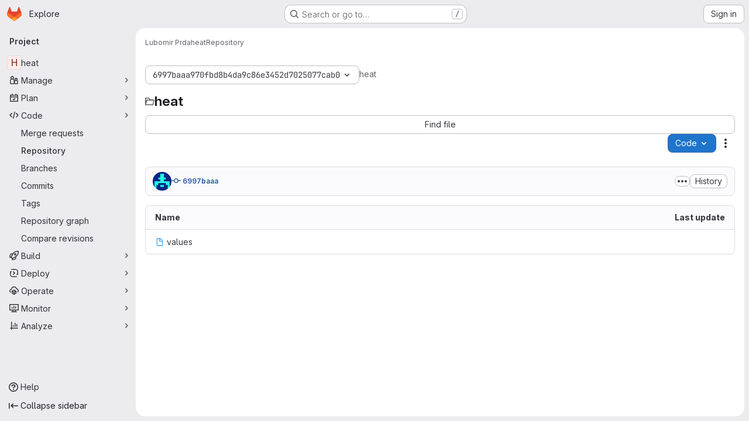

--- FILE ---
content_type: text/css; charset=utf-8
request_url: https://code.it4i.cz/assets/tailwind_cqs-803bc25d974cea7d6b5a09eb2f7afbe7cbe03c98a0b79af533c664c4b3d075aa.css
body_size: 15237
content:
/* stylelint-disable scss/at-rule-no-unknown */


*, ::before, ::after {
  --tw-border-spacing-x: 0;
  --tw-border-spacing-y: 0;
  --tw-translate-x: 0;
  --tw-translate-y: 0;
  --tw-rotate: 0;
  --tw-skew-x: 0;
  --tw-skew-y: 0;
  --tw-scale-x: 1;
  --tw-scale-y: 1;
  --tw-pan-x:  ;
  --tw-pan-y:  ;
  --tw-pinch-zoom:  ;
  --tw-scroll-snap-strictness: proximity;
  --tw-gradient-from-position:  ;
  --tw-gradient-via-position:  ;
  --tw-gradient-to-position:  ;
  --tw-ordinal:  ;
  --tw-slashed-zero:  ;
  --tw-numeric-figure:  ;
  --tw-numeric-spacing:  ;
  --tw-numeric-fraction:  ;
  --tw-ring-offset-shadow: 0 0 #0000;
  --tw-ring-shadow: 0 0 #0000;
  --tw-shadow: 0 0 #0000;
  --tw-shadow-colored: 0 0 #0000;
  --tw-blur:  ;
  --tw-brightness:  ;
  --tw-contrast:  ;
  --tw-grayscale:  ;
  --tw-hue-rotate:  ;
  --tw-invert:  ;
  --tw-saturate:  ;
  --tw-sepia:  ;
  --tw-drop-shadow:  ;
  --tw-backdrop-blur:  ;
  --tw-backdrop-brightness:  ;
  --tw-backdrop-contrast:  ;
  --tw-backdrop-grayscale:  ;
  --tw-backdrop-hue-rotate:  ;
  --tw-backdrop-invert:  ;
  --tw-backdrop-opacity:  ;
  --tw-backdrop-saturate:  ;
  --tw-backdrop-sepia:  ;
}

::backdrop {
  --tw-border-spacing-x: 0;
  --tw-border-spacing-y: 0;
  --tw-translate-x: 0;
  --tw-translate-y: 0;
  --tw-rotate: 0;
  --tw-skew-x: 0;
  --tw-skew-y: 0;
  --tw-scale-x: 1;
  --tw-scale-y: 1;
  --tw-pan-x:  ;
  --tw-pan-y:  ;
  --tw-pinch-zoom:  ;
  --tw-scroll-snap-strictness: proximity;
  --tw-gradient-from-position:  ;
  --tw-gradient-via-position:  ;
  --tw-gradient-to-position:  ;
  --tw-ordinal:  ;
  --tw-slashed-zero:  ;
  --tw-numeric-figure:  ;
  --tw-numeric-spacing:  ;
  --tw-numeric-fraction:  ;
  --tw-ring-offset-shadow: 0 0 #0000;
  --tw-ring-shadow: 0 0 #0000;
  --tw-shadow: 0 0 #0000;
  --tw-shadow-colored: 0 0 #0000;
  --tw-blur:  ;
  --tw-brightness:  ;
  --tw-contrast:  ;
  --tw-grayscale:  ;
  --tw-hue-rotate:  ;
  --tw-invert:  ;
  --tw-saturate:  ;
  --tw-sepia:  ;
  --tw-drop-shadow:  ;
  --tw-backdrop-blur:  ;
  --tw-backdrop-brightness:  ;
  --tw-backdrop-contrast:  ;
  --tw-backdrop-grayscale:  ;
  --tw-backdrop-hue-rotate:  ;
  --tw-backdrop-invert:  ;
  --tw-backdrop-opacity:  ;
  --tw-backdrop-saturate:  ;
  --tw-backdrop-sepia:  ;
}

.gl-action-neutral-colors {
  color: var(--gl-action-neutral-foreground-color-default);
  background-color: var(--gl-action-neutral-background-color-default);
  border-color: var(--gl-action-neutral-border-color-default);
}

.gl-action-neutral-colors:hover {
  color: var(--gl-action-neutral-foreground-color-hover);
  background-color: var(--gl-action-neutral-background-color-hover);
  border-color: var(--gl-action-neutral-border-color-hover);
}

.gl-action-neutral-colors:focus {
  color: var(--gl-action-neutral-foreground-color-focus);
  background-color: var(--gl-action-neutral-background-color-focus);
  border-color: var(--gl-action-neutral-border-color-focus);
}

.gl-action-neutral-colors:active {
  color: var(--gl-action-neutral-foreground-color-active);
  background-color: var(--gl-action-neutral-background-color-active);
  border-color: var(--gl-action-neutral-border-color-active);
}

.gl-animate-skeleton-loader {
  overflow: hidden;
  max-width: 32rem;
  background-size: 32rem 100%;
  background-position: -32rem 0;
  background-color: var(--gl-skeleton-loader-background-color);
  background-image: linear-gradient(to right, var(--gl-skeleton-loader-background-color) 0, var(--gl-skeleton-loader-shimmer-color) 23%, var(--gl-skeleton-loader-shimmer-color) 27%, var(--gl-skeleton-loader-background-color) 50%);
  background-repeat: no-repeat;
}

@media (prefers-reduced-motion: no-preference) {
  .gl-animate-skeleton-loader {
    animation: gl-keyframes-skeleton-loader 2.5s linear;
    animation-delay: inherit;
    animation-iteration-count: 3;
  }
}

@keyframes gl-keyframes-skeleton-loader {
  0% {
    background-position-x: -32rem;
  }

  100% {
    background-position-x: 32rem;
  }
}

.\!gl-border {
  border-style: solid !important;
  border-color: var(--gl-border-color-default) !important;
}

.gl-border {
  border-style: solid;
  border-color: var(--gl-border-color-default);
}

.\!gl-border-t {
  border-top-style: solid !important;
  border-top-color: var(--gl-border-color-default) !important;
}

.gl-border-t {
  border-top-style: solid;
  border-top-color: var(--gl-border-color-default);
}

.\!gl-border-r {
  border-right-style: solid !important;
  border-right-color: var(--gl-border-color-default) !important;
}

.gl-border-r {
  border-right-style: solid;
  border-right-color: var(--gl-border-color-default);
}

.\!gl-border-b {
  border-bottom-style: solid !important;
  border-bottom-color: var(--gl-border-color-default) !important;
}

.gl-border-b {
  border-bottom-style: solid;
  border-bottom-color: var(--gl-border-color-default);
}

.\!gl-border-l {
  border-left-style: solid !important;
  border-left-color: var(--gl-border-color-default) !important;
}

.gl-border-l {
  border-left-style: solid;
  border-left-color: var(--gl-border-color-default);
}

.gl-str-truncated {
  display: inline-block;
  overflow: hidden;
  text-overflow: ellipsis;
  vertical-align: top;
  white-space: nowrap;
  max-width: 82%;
}

.gl-heading-1 {
  font-weight: var(--gl-heading-1-font-weight);
  margin-top: var(--gl-heading-1-margin-top);
  font-size: var(--gl-heading-1-font-size);
  letter-spacing: var(--gl-heading-1-letter-spacing);
  line-height: var(--gl-heading-1-line-height);
  margin-bottom: var(--gl-heading-1-margin-bottom);
  color: var(--gl-heading-1-color);
}

.gl-heading-2 {
  font-weight: var(--gl-heading-2-font-weight);
  margin-top: var(--gl-heading-2-margin-top);
  font-size: var(--gl-heading-2-font-size);
  letter-spacing: var(--gl-heading-2-letter-spacing);
  line-height: var(--gl-heading-2-line-height);
  margin-bottom: var(--gl-heading-2-margin-bottom);
  color: var(--gl-heading-2-color);
}

.gl-heading-3 {
  font-weight: var(--gl-heading-3-font-weight);
  margin-top: var(--gl-heading-3-margin-top);
  font-size: var(--gl-heading-3-font-size);
  letter-spacing: var(--gl-heading-3-letter-spacing);
  line-height: var(--gl-heading-3-line-height);
  margin-bottom: var(--gl-heading-3-margin-bottom);
  color: var(--gl-heading-3-color);
}

.gl-heading-4 {
  font-weight: var(--gl-heading-4-font-weight);
  margin-top: var(--gl-heading-4-margin-top);
  font-size: var(--gl-heading-4-font-size);
  letter-spacing: var(--gl-heading-4-letter-spacing);
  line-height: var(--gl-heading-4-line-height);
  margin-bottom: var(--gl-heading-4-margin-bottom);
  color: var(--gl-heading-4-color);
}

.\!gl-heading-5 {
  font-weight: var(--gl-heading-5-font-weight) !important;
  margin-top: var(--gl-heading-5-margin-top) !important;
  font-size: var(--gl-heading-5-font-size) !important;
  letter-spacing: var(--gl-heading-5-letter-spacing) !important;
  line-height: var(--gl-heading-5-line-height) !important;
  margin-bottom: var(--gl-heading-5-margin-bottom) !important;
  color: var(--gl-heading-5-color) !important;
}

.gl-heading-5 {
  font-weight: var(--gl-heading-5-font-weight);
  margin-top: var(--gl-heading-5-margin-top);
  font-size: var(--gl-heading-5-font-size);
  letter-spacing: var(--gl-heading-5-letter-spacing);
  line-height: var(--gl-heading-5-line-height);
  margin-bottom: var(--gl-heading-5-margin-bottom);
  color: var(--gl-heading-5-color);
}

.gl-heading-6 {
  font-weight: var(--gl-heading-6-font-weight);
  margin-top: var(--gl-heading-6-margin-top);
  font-size: var(--gl-heading-6-font-size);
  letter-spacing: var(--gl-heading-6-letter-spacing);
  line-height: var(--gl-heading-6-line-height);
  margin-bottom: var(--gl-heading-6-margin-bottom);
  color: var(--gl-heading-6-color);
}

.gl-heading-display {
  font-weight: var(--gl-heading-display-font-weight);
  margin-top: var(--gl-heading-display-margin-top);
  font-size: var(--gl-heading-display-font-size);
  letter-spacing: var(--gl-heading-display-letter-spacing);
  line-height: var(--gl-heading-display-line-height);
  margin-bottom: var(--gl-heading-display-margin-bottom);
  color: var(--gl-heading-display-color);
}

.gl-heading-3-fixed {
  font-weight: var(--gl-heading-3-fixed-font-weight);
  margin-top: var(--gl-heading-3-fixed-margin-top);
  font-size: var(--gl-heading-3-fixed-font-size);
  letter-spacing: var(--gl-heading-3-fixed-letter-spacing);
  line-height: var(--gl-heading-3-fixed-line-height);
  margin-bottom: var(--gl-heading-3-fixed-margin-bottom);
  color: var(--gl-heading-3-fixed-color);
}

.gl-sr-only {
  position: absolute;
  width: 1px;
  height: 1px;
  padding: 0;
  margin: -1px;
  overflow: hidden;
  clip: rect(0, 0, 0, 0);
  white-space: nowrap;
  border-width: 0;
}

.gl-pointer-events-none {
  pointer-events: none;
}

.gl-pointer-events-auto {
  pointer-events: auto;
}

.gl-invisible {
  visibility: hidden;
}

.gl-collapse {
  visibility: collapse;
}

.\!gl-static {
  position: static !important;
}

.gl-static {
  position: static;
}

.\!gl-fixed {
  position: fixed !important;
}

.gl-fixed {
  position: fixed;
}

.\!gl-absolute {
  position: absolute !important;
}

.gl-absolute {
  position: absolute;
}

.\!gl-relative {
  position: relative !important;
}

.gl-relative {
  position: relative;
}

.gl-sticky {
  position: sticky;
}

.gl-inset-0 {
  inset: var(--gl-spacing-scale-0);
}

.\!gl-left-3 {
  left: var(--gl-spacing-scale-3) !important;
}

.\!gl-left-6 {
  left: var(--gl-spacing-scale-6) !important;
}

.-gl-bottom-1 {
  bottom: calc(var(--gl-spacing-scale-1) * -1);
}

.-gl-bottom-2 {
  bottom: calc(var(--gl-spacing-scale-2) * -1);
}

.-gl-right-1 {
  right: calc(var(--gl-spacing-scale-1) * -1);
}

.-gl-top-1 {
  top: calc(var(--gl-spacing-scale-1) * -1);
}

.gl-bottom-0 {
  bottom: var(--gl-spacing-scale-0);
}

.gl-bottom-2 {
  bottom: var(--gl-spacing-scale-2);
}

.gl-bottom-5 {
  bottom: var(--gl-spacing-scale-5);
}

.gl-bottom-6 {
  bottom: var(--gl-spacing-scale-6);
}

.gl-bottom-8 {
  bottom: var(--gl-spacing-scale-8);
}

.gl-bottom-\[-1\.6rem\] {
  bottom: -1.6rem;
}

.gl-bottom-\[-25px\] {
  bottom: -25px;
}

.gl-bottom-\[-5rem\] {
  bottom: -5rem;
}

.gl-left-0 {
  left: var(--gl-spacing-scale-0);
}

.gl-left-1\/2 {
  left: 50%;
}

.gl-left-2\/4 {
  left: 50%;
}

.gl-left-3 {
  left: var(--gl-spacing-scale-3);
}

.gl-left-5 {
  left: var(--gl-spacing-scale-5);
}

.gl-left-7 {
  left: var(--gl-spacing-scale-7);
}

.gl-left-auto {
  left: auto;
}

.gl-right-0 {
  right: var(--gl-spacing-scale-0);
}

.gl-right-1\/2 {
  right: 50%;
}

.gl-right-2 {
  right: var(--gl-spacing-scale-2);
}

.gl-right-3 {
  right: var(--gl-spacing-scale-3);
}

.gl-right-4 {
  right: var(--gl-spacing-scale-4);
}

.gl-right-5 {
  right: var(--gl-spacing-scale-5);
}

.gl-right-auto {
  right: auto;
}

.gl-right-px {
  right: var(--gl-spacing-scale-px);
}

.gl-top-0 {
  top: var(--gl-spacing-scale-0);
}

.gl-top-1 {
  top: var(--gl-spacing-scale-1);
}

.gl-top-1\/2 {
  top: 50%;
}

.gl-top-10 {
  top: var(--gl-spacing-scale-10);
}

.gl-top-2 {
  top: var(--gl-spacing-scale-2);
}

.gl-top-2\/4 {
  top: 50%;
}

.gl-top-3 {
  top: var(--gl-spacing-scale-3);
}

.gl-top-4 {
  top: var(--gl-spacing-scale-4);
}

.gl-top-5 {
  top: var(--gl-spacing-scale-5);
}

.gl-top-6 {
  top: var(--gl-spacing-scale-6);
}

.gl-top-7 {
  top: var(--gl-spacing-scale-7);
}

.gl-top-8 {
  top: var(--gl-spacing-scale-8);
}

.gl-top-9 {
  top: var(--gl-spacing-scale-9);
}

.gl-top-\[-2px\] {
  top: -2px;
}

.gl-top-full {
  top: 100%;
}

.gl-isolate {
  isolation: isolate;
}

.gl-isolation-auto {
  isolation: auto;
}

.\!gl-z-1 {
  z-index: var(--gl-zindex-1) !important;
}

.\!gl-z-9999 {
  z-index: var(--gl-zindex-9999) !important;
}

.-gl-z-1 {
  z-index: calc(var(--gl-zindex-1) * -1);
}

.gl-z-0 {
  z-index: var(--gl-zindex-0);
}

.gl-z-1 {
  z-index: var(--gl-zindex-1);
}

.gl-z-2 {
  z-index: var(--gl-zindex-2);
}

.gl-z-200 {
  z-index: var(--gl-zindex-200);
}

.gl-z-3 {
  z-index: var(--gl-zindex-3);
}

.gl-z-4 {
  z-index: var(--gl-zindex-4);
}

.gl-z-9999 {
  z-index: var(--gl-zindex-9999);
}

.gl-z-\[1040\] {
  z-index: 1040;
}

.gl-z-\[999\] {
  z-index: 999;
}

.-gl-order-1 {
  order: -1;
}

.gl-col-span-2 {
  grid-column: span 2 / span 2;
}

.gl-col-span-full {
  grid-column: 1 / -1;
}

.gl-col-start-1 {
  grid-column-start: 1;
}

.gl-col-start-2 {
  grid-column-start: 2;
}

.gl-row-start-1 {
  grid-row-start: 1;
}

.gl-row-start-2 {
  grid-row-start: 2;
}

.gl-row-start-3 {
  grid-row-start: 3;
}

.gl-row-start-4 {
  grid-row-start: 4;
}

.\!gl-float-right {
  float: right !important;
}

.gl-float-right {
  float: right;
}

.\!gl-float-left {
  float: left !important;
}

.gl-float-left {
  float: left;
}

.\!gl-float-none {
  float: none !important;
}

.\!gl-m-0 {
  margin: var(--gl-spacing-scale-0) !important;
}

.\!gl-m-3 {
  margin: var(--gl-spacing-scale-3) !important;
}

.\!gl-m-auto {
  margin: auto !important;
}

.-gl-m-2 {
  margin: calc(var(--gl-spacing-scale-2) * -1);
}

.-gl-m-3 {
  margin: calc(var(--gl-spacing-scale-3) * -1);
}

.gl-m-0 {
  margin: var(--gl-spacing-scale-0);
}

.gl-m-1 {
  margin: var(--gl-spacing-scale-1);
}

.gl-m-2 {
  margin: var(--gl-spacing-scale-2);
}

.gl-m-3 {
  margin: var(--gl-spacing-scale-3);
}

.gl-m-4 {
  margin: var(--gl-spacing-scale-4);
}

.gl-m-5 {
  margin: var(--gl-spacing-scale-5);
}

.gl-m-auto {
  margin: auto;
}

.\!-gl-mx-2 {
  margin-left: calc(var(--gl-spacing-scale-2) * -1) !important;
  margin-right: calc(var(--gl-spacing-scale-2) * -1) !important;
}

.\!-gl-mx-3 {
  margin-left: calc(var(--gl-spacing-scale-3) * -1) !important;
  margin-right: calc(var(--gl-spacing-scale-3) * -1) !important;
}

.\!-gl-my-3 {
  margin-top: calc(var(--gl-spacing-scale-3) * -1) !important;
  margin-bottom: calc(var(--gl-spacing-scale-3) * -1) !important;
}

.\!gl-mx-0 {
  margin-left: var(--gl-spacing-scale-0) !important;
  margin-right: var(--gl-spacing-scale-0) !important;
}

.\!gl-mx-2 {
  margin-left: var(--gl-spacing-scale-2) !important;
  margin-right: var(--gl-spacing-scale-2) !important;
}

.\!gl-mx-3 {
  margin-left: var(--gl-spacing-scale-3) !important;
  margin-right: var(--gl-spacing-scale-3) !important;
}

.\!gl-mx-4 {
  margin-left: var(--gl-spacing-scale-4) !important;
  margin-right: var(--gl-spacing-scale-4) !important;
}

.\!gl-mx-auto {
  margin-left: auto !important;
  margin-right: auto !important;
}

.\!gl-my-0 {
  margin-top: var(--gl-spacing-scale-0) !important;
  margin-bottom: var(--gl-spacing-scale-0) !important;
}

.\!gl-my-2 {
  margin-top: var(--gl-spacing-scale-2) !important;
  margin-bottom: var(--gl-spacing-scale-2) !important;
}

.\!gl-my-3 {
  margin-top: var(--gl-spacing-scale-3) !important;
  margin-bottom: var(--gl-spacing-scale-3) !important;
}

.\!gl-my-5 {
  margin-top: var(--gl-spacing-scale-5) !important;
  margin-bottom: var(--gl-spacing-scale-5) !important;
}

.\!gl-my-6 {
  margin-top: var(--gl-spacing-scale-6) !important;
  margin-bottom: var(--gl-spacing-scale-6) !important;
}

.-gl-mx-1 {
  margin-left: calc(var(--gl-spacing-scale-1) * -1);
  margin-right: calc(var(--gl-spacing-scale-1) * -1);
}

.-gl-mx-2 {
  margin-left: calc(var(--gl-spacing-scale-2) * -1);
  margin-right: calc(var(--gl-spacing-scale-2) * -1);
}

.-gl-mx-3 {
  margin-left: calc(var(--gl-spacing-scale-3) * -1);
  margin-right: calc(var(--gl-spacing-scale-3) * -1);
}

.-gl-mx-4 {
  margin-left: calc(var(--gl-spacing-scale-4) * -1);
  margin-right: calc(var(--gl-spacing-scale-4) * -1);
}

.-gl-mx-5 {
  margin-left: calc(var(--gl-spacing-scale-5) * -1);
  margin-right: calc(var(--gl-spacing-scale-5) * -1);
}

.-gl-my-1 {
  margin-top: calc(var(--gl-spacing-scale-1) * -1);
  margin-bottom: calc(var(--gl-spacing-scale-1) * -1);
}

.-gl-my-2 {
  margin-top: calc(var(--gl-spacing-scale-2) * -1);
  margin-bottom: calc(var(--gl-spacing-scale-2) * -1);
}

.-gl-my-3 {
  margin-top: calc(var(--gl-spacing-scale-3) * -1);
  margin-bottom: calc(var(--gl-spacing-scale-3) * -1);
}

.-gl-my-4 {
  margin-top: calc(var(--gl-spacing-scale-4) * -1);
  margin-bottom: calc(var(--gl-spacing-scale-4) * -1);
}

.gl-mx-0 {
  margin-left: var(--gl-spacing-scale-0);
  margin-right: var(--gl-spacing-scale-0);
}

.gl-mx-1 {
  margin-left: var(--gl-spacing-scale-1);
  margin-right: var(--gl-spacing-scale-1);
}

.gl-mx-2 {
  margin-left: var(--gl-spacing-scale-2);
  margin-right: var(--gl-spacing-scale-2);
}

.gl-mx-3 {
  margin-left: var(--gl-spacing-scale-3);
  margin-right: var(--gl-spacing-scale-3);
}

.gl-mx-4 {
  margin-left: var(--gl-spacing-scale-4);
  margin-right: var(--gl-spacing-scale-4);
}

.gl-mx-5 {
  margin-left: var(--gl-spacing-scale-5);
  margin-right: var(--gl-spacing-scale-5);
}

.gl-mx-7 {
  margin-left: var(--gl-spacing-scale-7);
  margin-right: var(--gl-spacing-scale-7);
}

.gl-mx-auto {
  margin-left: auto;
  margin-right: auto;
}

.gl-my-0 {
  margin-top: var(--gl-spacing-scale-0);
  margin-bottom: var(--gl-spacing-scale-0);
}

.gl-my-1 {
  margin-top: var(--gl-spacing-scale-1);
  margin-bottom: var(--gl-spacing-scale-1);
}

.gl-my-2 {
  margin-top: var(--gl-spacing-scale-2);
  margin-bottom: var(--gl-spacing-scale-2);
}

.gl-my-3 {
  margin-top: var(--gl-spacing-scale-3);
  margin-bottom: var(--gl-spacing-scale-3);
}

.gl-my-4 {
  margin-top: var(--gl-spacing-scale-4);
  margin-bottom: var(--gl-spacing-scale-4);
}

.gl-my-5 {
  margin-top: var(--gl-spacing-scale-5);
  margin-bottom: var(--gl-spacing-scale-5);
}

.gl-my-6 {
  margin-top: var(--gl-spacing-scale-6);
  margin-bottom: var(--gl-spacing-scale-6);
}

.gl-my-7 {
  margin-top: var(--gl-spacing-scale-7);
  margin-bottom: var(--gl-spacing-scale-7);
}

.gl-my-8 {
  margin-top: var(--gl-spacing-scale-8);
  margin-bottom: var(--gl-spacing-scale-8);
}

.gl-my-\[6px\] {
  margin-top: 6px;
  margin-bottom: 6px;
}

.gl-my-auto {
  margin-top: auto;
  margin-bottom: auto;
}

.\!-gl-ml-4 {
  margin-left: calc(var(--gl-spacing-scale-4) * -1) !important;
}

.\!-gl-mr-4 {
  margin-right: calc(var(--gl-spacing-scale-4) * -1) !important;
}

.\!-gl-mt-2 {
  margin-top: calc(var(--gl-spacing-scale-2) * -1) !important;
}

.\!-gl-mt-3 {
  margin-top: calc(var(--gl-spacing-scale-3) * -1) !important;
}

.\!-gl-mt-4 {
  margin-top: calc(var(--gl-spacing-scale-4) * -1) !important;
}

.\!gl-mb-0 {
  margin-bottom: var(--gl-spacing-scale-0) !important;
}

.\!gl-mb-1 {
  margin-bottom: var(--gl-spacing-scale-1) !important;
}

.\!gl-mb-2 {
  margin-bottom: var(--gl-spacing-scale-2) !important;
}

.\!gl-mb-3 {
  margin-bottom: var(--gl-spacing-scale-3) !important;
}

.\!gl-mb-4 {
  margin-bottom: var(--gl-spacing-scale-4) !important;
}

.\!gl-mb-5 {
  margin-bottom: var(--gl-spacing-scale-5) !important;
}

.\!gl-ml-0 {
  margin-left: var(--gl-spacing-scale-0) !important;
}

.\!gl-ml-2 {
  margin-left: var(--gl-spacing-scale-2) !important;
}

.\!gl-ml-3 {
  margin-left: var(--gl-spacing-scale-3) !important;
}

.\!gl-ml-6 {
  margin-left: var(--gl-spacing-scale-6) !important;
}

.\!gl-ml-auto {
  margin-left: auto !important;
}

.\!gl-mr-0 {
  margin-right: var(--gl-spacing-scale-0) !important;
}

.\!gl-mr-2 {
  margin-right: var(--gl-spacing-scale-2) !important;
}

.\!gl-mr-3 {
  margin-right: var(--gl-spacing-scale-3) !important;
}

.\!gl-mr-7 {
  margin-right: var(--gl-spacing-scale-7) !important;
}

.\!gl-mt-0 {
  margin-top: var(--gl-spacing-scale-0) !important;
}

.\!gl-mt-1 {
  margin-top: var(--gl-spacing-scale-1) !important;
}

.\!gl-mt-2 {
  margin-top: var(--gl-spacing-scale-2) !important;
}

.\!gl-mt-3 {
  margin-top: var(--gl-spacing-scale-3) !important;
}

.\!gl-mt-4 {
  margin-top: var(--gl-spacing-scale-4) !important;
}

.\!gl-mt-5 {
  margin-top: var(--gl-spacing-scale-5) !important;
}

.\!gl-mt-6 {
  margin-top: var(--gl-spacing-scale-6) !important;
}

.\!gl-mt-7 {
  margin-top: var(--gl-spacing-scale-7) !important;
}

.-gl-mb-1 {
  margin-bottom: calc(var(--gl-spacing-scale-1) * -1);
}

.-gl-mb-10 {
  margin-bottom: calc(var(--gl-spacing-scale-10) * -1);
}

.-gl-mb-2 {
  margin-bottom: calc(var(--gl-spacing-scale-2) * -1);
}

.-gl-mb-3 {
  margin-bottom: calc(var(--gl-spacing-scale-3) * -1);
}

.-gl-mb-4 {
  margin-bottom: calc(var(--gl-spacing-scale-4) * -1);
}

.-gl-mb-5 {
  margin-bottom: calc(var(--gl-spacing-scale-5) * -1);
}

.-gl-mb-8 {
  margin-bottom: calc(var(--gl-spacing-scale-8) * -1);
}

.-gl-ml-1 {
  margin-left: calc(var(--gl-spacing-scale-1) * -1);
}

.-gl-ml-2 {
  margin-left: calc(var(--gl-spacing-scale-2) * -1);
}

.-gl-ml-3 {
  margin-left: calc(var(--gl-spacing-scale-3) * -1);
}

.-gl-ml-4 {
  margin-left: calc(var(--gl-spacing-scale-4) * -1);
}

.-gl-ml-6 {
  margin-left: calc(var(--gl-spacing-scale-6) * -1);
}

.-gl-ml-9 {
  margin-left: calc(var(--gl-spacing-scale-9) * -1);
}

.-gl-mr-1 {
  margin-right: calc(var(--gl-spacing-scale-1) * -1);
}

.-gl-mr-2 {
  margin-right: calc(var(--gl-spacing-scale-2) * -1);
}

.-gl-mr-3 {
  margin-right: calc(var(--gl-spacing-scale-3) * -1);
}

.-gl-mr-5 {
  margin-right: calc(var(--gl-spacing-scale-5) * -1);
}

.-gl-mr-7 {
  margin-right: calc(var(--gl-spacing-scale-7) * -1);
}

.-gl-mt-1 {
  margin-top: calc(var(--gl-spacing-scale-1) * -1);
}

.-gl-mt-2 {
  margin-top: calc(var(--gl-spacing-scale-2) * -1);
}

.-gl-mt-3 {
  margin-top: calc(var(--gl-spacing-scale-3) * -1);
}

.-gl-mt-4 {
  margin-top: calc(var(--gl-spacing-scale-4) * -1);
}

.-gl-mt-5 {
  margin-top: calc(var(--gl-spacing-scale-5) * -1);
}

.-gl-mt-6 {
  margin-top: calc(var(--gl-spacing-scale-6) * -1);
}

.gl-mb-0 {
  margin-bottom: var(--gl-spacing-scale-0);
}

.gl-mb-1 {
  margin-bottom: var(--gl-spacing-scale-1);
}

.gl-mb-2 {
  margin-bottom: var(--gl-spacing-scale-2);
}

.gl-mb-3 {
  margin-bottom: var(--gl-spacing-scale-3);
}

.gl-mb-4 {
  margin-bottom: var(--gl-spacing-scale-4);
}

.gl-mb-5 {
  margin-bottom: var(--gl-spacing-scale-5);
}

.gl-mb-6 {
  margin-bottom: var(--gl-spacing-scale-6);
}

.gl-mb-7 {
  margin-bottom: var(--gl-spacing-scale-7);
}

.gl-mb-8 {
  margin-bottom: var(--gl-spacing-scale-8);
}

.gl-mb-9 {
  margin-bottom: var(--gl-spacing-scale-9);
}

.gl-mb-\[3\.75rem\] {
  margin-bottom: 3.75rem;
}

.gl-mb-auto {
  margin-bottom: auto;
}

.gl-mb-px {
  margin-bottom: var(--gl-spacing-scale-px);
}

.gl-ml-0 {
  margin-left: var(--gl-spacing-scale-0);
}

.gl-ml-1 {
  margin-left: var(--gl-spacing-scale-1);
}

.gl-ml-2 {
  margin-left: var(--gl-spacing-scale-2);
}

.gl-ml-3 {
  margin-left: var(--gl-spacing-scale-3);
}

.gl-ml-4 {
  margin-left: var(--gl-spacing-scale-4);
}

.gl-ml-5 {
  margin-left: var(--gl-spacing-scale-5);
}

.gl-ml-6 {
  margin-left: var(--gl-spacing-scale-6);
}

.gl-ml-7 {
  margin-left: var(--gl-spacing-scale-7);
}

.gl-ml-8 {
  margin-left: var(--gl-spacing-scale-8);
}

.gl-ml-\[2\.25rem\] {
  margin-left: 2.25rem;
}

.gl-ml-auto {
  margin-left: auto;
}

.gl-mr-0 {
  margin-right: var(--gl-spacing-scale-0);
}

.gl-mr-1 {
  margin-right: var(--gl-spacing-scale-1);
}

.gl-mr-2 {
  margin-right: var(--gl-spacing-scale-2);
}

.gl-mr-3 {
  margin-right: var(--gl-spacing-scale-3);
}

.gl-mr-4 {
  margin-right: var(--gl-spacing-scale-4);
}

.gl-mr-5 {
  margin-right: var(--gl-spacing-scale-5);
}

.gl-mr-6 {
  margin-right: var(--gl-spacing-scale-6);
}

.gl-mr-7 {
  margin-right: var(--gl-spacing-scale-7);
}

.gl-mr-\[-2px\] {
  margin-right: -2px;
}

.gl-mr-\[-4px\] {
  margin-right: -4px;
}

.gl-mr-auto {
  margin-right: auto;
}

.gl-mt-0 {
  margin-top: var(--gl-spacing-scale-0);
}

.gl-mt-1 {
  margin-top: var(--gl-spacing-scale-1);
}

.gl-mt-11 {
  margin-top: var(--gl-spacing-scale-11);
}

.gl-mt-2 {
  margin-top: var(--gl-spacing-scale-2);
}

.gl-mt-3 {
  margin-top: var(--gl-spacing-scale-3);
}

.gl-mt-4 {
  margin-top: var(--gl-spacing-scale-4);
}

.gl-mt-5 {
  margin-top: var(--gl-spacing-scale-5);
}

.gl-mt-6 {
  margin-top: var(--gl-spacing-scale-6);
}

.gl-mt-7 {
  margin-top: var(--gl-spacing-scale-7);
}

.gl-mt-8 {
  margin-top: var(--gl-spacing-scale-8);
}

.gl-mt-\[0\.675rem\] {
  margin-top: 0.675rem;
}

.gl-mt-\[6px\] {
  margin-top: 6px;
}

.gl-mt-auto {
  margin-top: auto;
}

.gl-line-clamp-1 {
  overflow: hidden;
  display: -webkit-box;
  -webkit-box-orient: vertical;
  -webkit-line-clamp: 1;
}

.gl-line-clamp-2 {
  overflow: hidden;
  display: -webkit-box;
  -webkit-box-orient: vertical;
  -webkit-line-clamp: 2;
}

.gl-line-clamp-3 {
  overflow: hidden;
  display: -webkit-box;
  -webkit-box-orient: vertical;
  -webkit-line-clamp: 3;
}

.gl-line-clamp-6 {
  overflow: hidden;
  display: -webkit-box;
  -webkit-box-orient: vertical;
  -webkit-line-clamp: 6;
}

.\!gl-block {
  display: block !important;
}

.gl-block {
  display: block;
}

.\!gl-inline-block {
  display: inline-block !important;
}

.gl-inline-block {
  display: inline-block;
}

.\!gl-inline {
  display: inline !important;
}

.gl-inline {
  display: inline;
}

.\!gl-flex {
  display: flex !important;
}

.gl-flex {
  display: flex;
}

.\!gl-inline-flex {
  display: inline-flex !important;
}

.gl-inline-flex {
  display: inline-flex;
}

.gl-table {
  display: table;
}

.\!gl-table-cell {
  display: table-cell !important;
}

.gl-table-cell {
  display: table-cell;
}

.gl-table-row {
  display: table-row;
}

.\!gl-grid {
  display: grid !important;
}

.gl-grid {
  display: grid;
}

.gl-contents {
  display: contents;
}

.\!gl-hidden {
  display: none !important;
}

.gl-hidden {
  display: none;
}

.gl-aspect-video {
  aspect-ratio: 16 / 9;
}

.gl-size-6 {
  width: var(--gl-spacing-scale-6);
  height: var(--gl-spacing-scale-6);
}

.\!gl-h-7 {
  height: var(--gl-spacing-scale-7) !important;
}

.\!gl-h-\[32px\] {
  height: 32px !important;
}

.\!gl-h-auto {
  height: auto !important;
}

.\!gl-h-full {
  height: 100% !important;
}

.gl-h-0 {
  height: var(--gl-spacing-scale-0);
}

.gl-h-1 {
  height: var(--gl-spacing-scale-1);
}

.gl-h-10 {
  height: var(--gl-spacing-scale-10);
}

.gl-h-11 {
  height: var(--gl-spacing-scale-11);
}

.gl-h-12 {
  height: var(--gl-spacing-scale-12);
}

.gl-h-13 {
  height: var(--gl-spacing-scale-13);
}

.gl-h-2 {
  height: var(--gl-spacing-scale-2);
}

.gl-h-26 {
  height: var(--gl-spacing-scale-26);
}

.gl-h-3 {
  height: var(--gl-spacing-scale-3);
}

.gl-h-31 {
  height: var(--gl-spacing-scale-31);
}

.gl-h-4 {
  height: var(--gl-spacing-scale-4);
}

.gl-h-5 {
  height: var(--gl-spacing-scale-5);
}

.gl-h-6 {
  height: var(--gl-spacing-scale-6);
}

.gl-h-7 {
  height: var(--gl-spacing-scale-7);
}

.gl-h-8 {
  height: var(--gl-spacing-scale-8);
}

.gl-h-9 {
  height: var(--gl-spacing-scale-9);
}

.gl-h-\[60vh\] {
  height: 60vh;
}

.gl-h-\[80px\] {
  height: 80px;
}

.gl-h-\[calc\(100vh-60px-48px\)\] {
  height: calc(100vh - 60px - 48px);
}

.gl-h-auto {
  height: auto;
}

.gl-h-fit {
  height: -moz-fit-content;
  height: fit-content;
}

.gl-h-full {
  height: 100%;
}

.gl-h-screen {
  height: 100vh;
}

.gl-max-h-13 {
  max-height: var(--gl-spacing-scale-13);
}

.gl-max-h-31 {
  max-height: var(--gl-spacing-scale-31);
}

.gl-max-h-48 {
  max-height: var(--gl-spacing-scale-48);
}

.gl-max-h-\[25rem\] {
  max-height: 25rem;
}

.gl-max-h-\[70vh\] {
  max-height: 70vh;
}

.gl-max-h-full {
  max-height: 100%;
}

.\!gl-min-h-0 {
  min-height: var(--gl-spacing-scale-0) !important;
}

.\!gl-min-h-5 {
  min-height: var(--gl-spacing-scale-5) !important;
}

.\!gl-min-h-6 {
  min-height: var(--gl-spacing-scale-6) !important;
}

.\!gl-min-h-7 {
  min-height: var(--gl-spacing-scale-7) !important;
}

.gl-min-h-0 {
  min-height: var(--gl-spacing-scale-0);
}

.gl-min-h-10 {
  min-height: var(--gl-spacing-scale-10);
}

.gl-min-h-4 {
  min-height: var(--gl-spacing-scale-4);
}

.gl-min-h-5 {
  min-height: var(--gl-spacing-scale-5);
}

.gl-min-h-6 {
  min-height: var(--gl-spacing-scale-6);
}

.gl-min-h-7 {
  min-height: var(--gl-spacing-scale-7);
}

.gl-min-h-8 {
  min-height: var(--gl-spacing-scale-8);
}

.gl-min-h-9 {
  min-height: var(--gl-spacing-scale-9);
}

.gl-min-h-\[400px\] {
  min-height: 400px;
}

.gl-min-h-\[5rem\] {
  min-height: 5rem;
}

.gl-min-h-full {
  min-height: 100%;
}

.gl-min-h-screen {
  min-height: 100vh;
}

.\!gl-w-1\/2 {
  width: 50% !important;
}

.\!gl-w-1\/4 {
  width: 25% !important;
}

.\!gl-w-3\/8 {
  width: 37.5% !important;
}

.\!gl-w-31 {
  width: var(--gl-spacing-scale-31) !important;
}

.\!gl-w-5 {
  width: var(--gl-spacing-scale-5) !important;
}

.\!gl-w-7 {
  width: var(--gl-spacing-scale-7) !important;
}

.\!gl-w-\[100cqw\] {
  width: 100cqw !important;
}

.\!gl-w-auto {
  width: auto !important;
}

.\!gl-w-full {
  width: 100% !important;
}

.gl-w-0 {
  width: var(--gl-spacing-scale-0);
}

.gl-w-1 {
  width: var(--gl-spacing-scale-1);
}

.gl-w-1\/10 {
  width: 10%;
}

.gl-w-1\/12 {
  width: 8.333333%;
}

.gl-w-1\/2 {
  width: 50%;
}

.gl-w-1\/20 {
  width: 5%;
}

.gl-w-1\/3 {
  width: 33.333333%;
}

.gl-w-1\/4 {
  width: 25%;
}

.gl-w-1\/5 {
  width: 20%;
}

.gl-w-1\/8 {
  width: 12.5%;
}

.gl-w-10 {
  width: var(--gl-spacing-scale-10);
}

.gl-w-10\/20 {
  width: 50%;
}

.gl-w-11 {
  width: var(--gl-spacing-scale-11);
}

.gl-w-12 {
  width: var(--gl-spacing-scale-12);
}

.gl-w-13 {
  width: var(--gl-spacing-scale-13);
}

.gl-w-15 {
  width: var(--gl-spacing-scale-15);
}

.gl-w-17\/20 {
  width: 85%;
}

.gl-w-19\/20 {
  width: 95%;
}

.gl-w-2\/10 {
  width: 20%;
}

.gl-w-2\/20 {
  width: 10%;
}

.gl-w-2\/3 {
  width: 66.666667%;
}

.gl-w-2\/4 {
  width: 50%;
}

.gl-w-2\/5 {
  width: 40%;
}

.gl-w-2\/8 {
  width: 25%;
}

.gl-w-20 {
  width: var(--gl-spacing-scale-20);
}

.gl-w-26 {
  width: var(--gl-spacing-scale-26);
}

.gl-w-28 {
  width: var(--gl-spacing-scale-28);
}

.gl-w-3 {
  width: var(--gl-spacing-scale-3);
}

.gl-w-3\/10 {
  width: 30%;
}

.gl-w-3\/20 {
  width: 15%;
}

.gl-w-3\/4 {
  width: 75%;
}

.gl-w-3\/5 {
  width: 60%;
}

.gl-w-30 {
  width: var(--gl-spacing-scale-30);
}

.gl-w-34 {
  width: var(--gl-spacing-scale-34);
}

.gl-w-4 {
  width: var(--gl-spacing-scale-4);
}

.gl-w-4\/10 {
  width: 40%;
}

.gl-w-4\/20 {
  width: 20%;
}

.gl-w-48 {
  width: var(--gl-spacing-scale-48);
}

.gl-w-5 {
  width: var(--gl-spacing-scale-5);
}

.gl-w-5\/20 {
  width: 25%;
}

.gl-w-6 {
  width: var(--gl-spacing-scale-6);
}

.gl-w-6\/20 {
  width: 30%;
}

.gl-w-7 {
  width: var(--gl-spacing-scale-7);
}

.gl-w-7\/10 {
  width: 70%;
}

.gl-w-75 {
  width: var(--gl-spacing-scale-75);
}

.gl-w-8 {
  width: var(--gl-spacing-scale-8);
}

.gl-w-8\/20 {
  width: 40%;
}

.gl-w-88 {
  width: var(--gl-spacing-scale-88);
}

.gl-w-9 {
  width: var(--gl-spacing-scale-9);
}

.gl-w-9\/10 {
  width: 90%;
}

.gl-w-\[400px\] {
  width: 400px;
}

.gl-w-\[6\.5rem\] {
  width: 6.5rem;
}

.gl-w-auto {
  width: auto;
}

.gl-w-fit {
  width: -moz-fit-content;
  width: fit-content;
}

.gl-w-full {
  width: 100%;
}

.gl-w-max {
  width: max-content;
}

.\!gl-min-w-0 {
  min-width: var(--gl-spacing-scale-0) !important;
}

.\!gl-min-w-5 {
  min-width: var(--gl-spacing-scale-5) !important;
}

.\!gl-min-w-\[32px\] {
  min-width: 32px !important;
}

.\!gl-min-w-fit {
  min-width: -moz-fit-content !important;
  min-width: fit-content !important;
}

.gl-min-w-0 {
  min-width: var(--gl-spacing-scale-0);
}

.gl-min-w-10 {
  min-width: var(--gl-spacing-scale-10);
}

.gl-min-w-11 {
  min-width: var(--gl-spacing-scale-11);
}

.gl-min-w-12 {
  min-width: var(--gl-spacing-scale-12);
}

.gl-min-w-20 {
  min-width: var(--gl-spacing-scale-20);
}

.gl-min-w-26 {
  min-width: var(--gl-spacing-scale-26);
}

.gl-min-w-3 {
  min-width: var(--gl-spacing-scale-3);
}

.gl-min-w-30 {
  min-width: var(--gl-spacing-scale-30);
}

.gl-min-w-4 {
  min-width: var(--gl-spacing-scale-4);
}

.gl-min-w-5 {
  min-width: var(--gl-spacing-scale-5);
}

.gl-min-w-6 {
  min-width: var(--gl-spacing-scale-6);
}

.gl-min-w-7 {
  min-width: var(--gl-spacing-scale-7);
}

.gl-min-w-8 {
  min-width: var(--gl-spacing-scale-8);
}

.gl-min-w-9 {
  min-width: var(--gl-spacing-scale-9);
}

.gl-min-w-\[20vw\] {
  min-width: 20vw;
}

.gl-min-w-\[33\%\] {
  min-width: 33%;
}

.gl-min-w-fit {
  min-width: -moz-fit-content;
  min-width: fit-content;
}

.gl-min-w-full {
  min-width: 100%;
}

.gl-min-w-max {
  min-width: max-content;
}

.\!gl-max-w-20 {
  max-width: var(--gl-spacing-scale-20) !important;
}

.\!gl-max-w-26 {
  max-width: var(--gl-spacing-scale-26) !important;
}

.\!gl-max-w-2xl {
  max-width: 42rem !important;
}

.\!gl-max-w-48 {
  max-width: var(--gl-spacing-scale-48) !important;
}

.\!gl-max-w-full {
  max-width: 100% !important;
}

.gl-max-w-0 {
  max-width: var(--gl-spacing-scale-0);
}

.gl-max-w-1\/2 {
  max-width: 50%;
}

.gl-max-w-10 {
  max-width: var(--gl-spacing-scale-10);
}

.gl-max-w-12 {
  max-width: var(--gl-spacing-scale-12);
}

.gl-max-w-15 {
  max-width: var(--gl-spacing-scale-15);
}

.gl-max-w-17\/20 {
  max-width: 85%;
}

.gl-max-w-20 {
  max-width: var(--gl-spacing-scale-20);
}

.gl-max-w-26 {
  max-width: var(--gl-spacing-scale-26);
}

.gl-max-w-30 {
  max-width: var(--gl-spacing-scale-30);
}

.gl-max-w-34 {
  max-width: var(--gl-spacing-scale-34);
}

.gl-max-w-48 {
  max-width: var(--gl-spacing-scale-48);
}

.gl-max-w-5\/8 {
  max-width: 62.5%;
}

.gl-max-w-62 {
  max-width: var(--gl-spacing-scale-62);
}

.gl-max-w-75 {
  max-width: var(--gl-spacing-scale-75);
}

.gl-max-w-80 {
  max-width: var(--gl-spacing-scale-80);
}

.gl-max-w-88 {
  max-width: var(--gl-spacing-scale-88);
}

.gl-max-w-\[154px\] {
  max-width: 154px;
}

.gl-max-w-\[20\%\] {
  max-width: 20%;
}

.gl-max-w-\[85\%\] {
  max-width: 85%;
}

.gl-max-w-\[95\%\] {
  max-width: 95%;
}

.gl-max-w-\[calc\(100\%-40px\)\] {
  max-width: calc(100% - 40px);
}

.gl-max-w-fit {
  max-width: -moz-fit-content;
  max-width: fit-content;
}

.gl-max-w-full {
  max-width: 100%;
}

.gl-max-w-limited {
  max-width: 1006px;
}

.gl-max-w-max {
  max-width: max-content;
}

.gl-max-w-screen {
  max-width: 100vw;
}

.gl-max-w-sm {
  max-width: 24rem;
}

.gl-max-w-xl {
  max-width: 36rem;
}

.\!gl-flex-auto {
  flex: 1 1 auto !important;
}

.gl-flex-1 {
  flex: 1 1 0%;
}

.gl-flex-auto {
  flex: 1 1 auto;
}

.gl-flex-none {
  flex: none;
}

.gl-flex-shrink-0 {
  flex-shrink: 0;
}

.\!gl-shrink {
  flex-shrink: 1 !important;
}

.\!gl-shrink-0 {
  flex-shrink: 0 !important;
}

.gl-shrink {
  flex-shrink: 1;
}

.gl-shrink-0 {
  flex-shrink: 0;
}

.gl-flex-grow {
  flex-grow: 1;
}

.gl-flex-grow-0 {
  flex-grow: 0;
}

.\!gl-grow {
  flex-grow: 1 !important;
}

.\!gl-grow-0 {
  flex-grow: 0 !important;
}

.gl-grow {
  flex-grow: 1;
}

.gl-grow-0 {
  flex-grow: 0;
}

.gl-grow-2 {
  flex-grow: 2;
}

.gl-grow-\[99\] {
  flex-grow: 99;
}

.\!gl-basis-auto {
  flex-basis: auto !important;
}

.\!gl-basis-full {
  flex-basis: 100% !important;
}

.gl-basis-0 {
  flex-basis: var(--gl-spacing-scale-0);
}

.gl-basis-1\/2 {
  flex-basis: 50%;
}

.gl-basis-1\/3 {
  flex-basis: 33.333333%;
}

.gl-basis-1\/4 {
  flex-basis: 25%;
}

.gl-basis-2\/3 {
  flex-basis: 66.666667%;
}

.gl-basis-full {
  flex-basis: 100%;
}

.gl-table-fixed {
  table-layout: fixed;
}

.gl-border-separate {
  border-collapse: separate;
}

.-gl-translate-x-1\/2 {
  --tw-translate-x: -50%;
  transform: translate(var(--tw-translate-x), var(--tw-translate-y)) rotate(var(--tw-rotate)) skewX(var(--tw-skew-x)) skewY(var(--tw-skew-y)) scaleX(var(--tw-scale-x)) scaleY(var(--tw-scale-y));
}

.-gl-translate-y-1\/2 {
  --tw-translate-y: -50%;
  transform: translate(var(--tw-translate-x), var(--tw-translate-y)) rotate(var(--tw-rotate)) skewX(var(--tw-skew-x)) skewY(var(--tw-skew-y)) scaleX(var(--tw-scale-x)) scaleY(var(--tw-scale-y));
}

.-gl-translate-y-full {
  --tw-translate-y: -100%;
  transform: translate(var(--tw-translate-x), var(--tw-translate-y)) rotate(var(--tw-rotate)) skewX(var(--tw-skew-x)) skewY(var(--tw-skew-y)) scaleX(var(--tw-scale-x)) scaleY(var(--tw-scale-y));
}

.gl-translate-x-4 {
  --tw-translate-x: var(--gl-spacing-scale-4);
  transform: translate(var(--tw-translate-x), var(--tw-translate-y)) rotate(var(--tw-rotate)) skewX(var(--tw-skew-x)) skewY(var(--tw-skew-y)) scaleX(var(--tw-scale-x)) scaleY(var(--tw-scale-y));
}

.gl-rotate-180 {
  --tw-rotate: 180deg;
  transform: translate(var(--tw-translate-x), var(--tw-translate-y)) rotate(var(--tw-rotate)) skewX(var(--tw-skew-x)) skewY(var(--tw-skew-y)) scaleX(var(--tw-scale-x)) scaleY(var(--tw-scale-y));
}

.gl-rotate-90 {
  --tw-rotate: 90deg;
  transform: translate(var(--tw-translate-x), var(--tw-translate-y)) rotate(var(--tw-rotate)) skewX(var(--tw-skew-x)) skewY(var(--tw-skew-y)) scaleX(var(--tw-scale-x)) scaleY(var(--tw-scale-y));
}

.-gl-scale-x-100 {
  --tw-scale-x: -1;
  transform: translate(var(--tw-translate-x), var(--tw-translate-y)) rotate(var(--tw-rotate)) skewX(var(--tw-skew-x)) skewY(var(--tw-skew-y)) scaleX(var(--tw-scale-x)) scaleY(var(--tw-scale-y));
}

.\!gl-cursor-default {
  cursor: default !important;
}

.\!gl-cursor-grabbing {
  cursor: grabbing !important;
}

.\!gl-cursor-help {
  cursor: help !important;
}

.\!gl-cursor-not-allowed {
  cursor: not-allowed !important;
}

.\!gl-cursor-pointer {
  cursor: pointer !important;
}

.\!gl-cursor-text {
  cursor: text !important;
}

.gl-cursor-col-resize {
  cursor: col-resize;
}

.gl-cursor-default {
  cursor: default;
}

.gl-cursor-grab {
  cursor: grab;
}

.gl-cursor-help {
  cursor: help;
}

.gl-cursor-not-allowed {
  cursor: not-allowed;
}

.gl-cursor-pointer {
  cursor: pointer;
}

.gl-cursor-text {
  cursor: text;
}

.gl-cursor-zoom-out {
  cursor: zoom-out;
}

.gl-select-none {
  -webkit-user-select: none;
          user-select: none;
}

.gl-list-inside {
  list-style-position: inside;
}

.gl-list-none {
  list-style-type: none;
}

.gl-appearance-none {
  appearance: none;
}

.gl-grid-cols-1 {
  grid-template-columns: repeat(1, minmax(0, 1fr));
}

.gl-grid-cols-2 {
  grid-template-columns: repeat(2, minmax(0, 1fr));
}

.gl-grid-cols-\[1fr\,1fr\] {
  grid-template-columns: 1fr 1fr;
}

.gl-grid-cols-\[1fr\] {
  grid-template-columns: 1fr;
}

.gl-grid-cols-\[1fr_auto_1fr\] {
  grid-template-columns: 1fr auto 1fr;
}

.gl-grid-cols-\[minmax\(14rem\,max-content\)\,minmax\(10rem\,max-content\)\] {
  grid-template-columns: minmax(14rem,max-content) minmax(10rem,max-content);
}

.gl-grid-cols-\[minmax\(200px\,1fr\)\,minmax\(250px\,40\%\)\,repeat\(2\,minmax\(110px\,1fr\)\)\,minmax\(200px\,1fr\)\] {
  grid-template-columns: minmax(200px,1fr) minmax(250px,40%) repeat(2,minmax(110px,1fr)) minmax(200px,1fr);
}

.gl-grid-cols-\[repeat\(2\,1fr\)\,150px\,250px\] {
  grid-template-columns: repeat(2,1fr) 150px 250px;
}

.gl-grid-cols-\[repeat\(2\,1fr\)\,200px\,150px\] {
  grid-template-columns: repeat(2,1fr) 200px 150px;
}

.gl-grid-cols-\[repeat\(2\,1fr\)\,200px\,200px\] {
  grid-template-columns: repeat(2,1fr) 200px 200px;
}

.gl-grid-cols-\[repeat\(auto-fill\,2rem\)\] {
  grid-template-columns: repeat(auto-fill,2rem);
}

.gl-grid-cols-subgrid {
  grid-template-columns: subgrid;
}

.gl-grid-rows-auto {
  grid-template-rows: auto;
}

.\!gl-flex-row {
  flex-direction: row !important;
}

.gl-flex-row {
  flex-direction: row;
}

.gl-flex-row-reverse {
  flex-direction: row-reverse;
}

.\!gl-flex-col {
  flex-direction: column !important;
}

.gl-flex-col {
  flex-direction: column;
}

.gl-flex-col-reverse {
  flex-direction: column-reverse;
}

.\!gl-flex-wrap {
  flex-wrap: wrap !important;
}

.gl-flex-wrap {
  flex-wrap: wrap;
}

.gl-flex-wrap-reverse {
  flex-wrap: wrap-reverse;
}

.gl-flex-nowrap {
  flex-wrap: nowrap;
}

.\!gl-content-center {
  align-content: center !important;
}

.gl-content-center {
  align-content: center;
}

.\!gl-items-start {
  align-items: flex-start !important;
}

.gl-items-start {
  align-items: flex-start;
}

.gl-items-end {
  align-items: flex-end;
}

.\!gl-items-center {
  align-items: center !important;
}

.gl-items-center {
  align-items: center;
}

.gl-items-baseline {
  align-items: baseline;
}

.\!gl-items-stretch {
  align-items: stretch !important;
}

.gl-items-stretch {
  align-items: stretch;
}

.\!gl-justify-start {
  justify-content: flex-start !important;
}

.gl-justify-start {
  justify-content: flex-start;
}

.\!gl-justify-end {
  justify-content: flex-end !important;
}

.gl-justify-end {
  justify-content: flex-end;
}

.gl-justify-center {
  justify-content: center;
}

.\!gl-justify-between {
  justify-content: space-between !important;
}

.gl-justify-between {
  justify-content: space-between;
}

.\!gl-gap-2 {
  gap: var(--gl-spacing-scale-2) !important;
}

.\!gl-gap-3 {
  gap: var(--gl-spacing-scale-3) !important;
}

.gl-gap-0 {
  gap: var(--gl-spacing-scale-0);
}

.gl-gap-1 {
  gap: var(--gl-spacing-scale-1);
}

.gl-gap-2 {
  gap: var(--gl-spacing-scale-2);
}

.gl-gap-3 {
  gap: var(--gl-spacing-scale-3);
}

.gl-gap-4 {
  gap: var(--gl-spacing-scale-4);
}

.gl-gap-5 {
  gap: var(--gl-spacing-scale-5);
}

.gl-gap-6 {
  gap: var(--gl-spacing-scale-6);
}

.gl-gap-7 {
  gap: var(--gl-spacing-scale-7);
}

.gl-gap-8 {
  gap: var(--gl-spacing-scale-8);
}

.gl-gap-x-2 {
  column-gap: var(--gl-spacing-scale-2);
}

.gl-gap-x-3 {
  column-gap: var(--gl-spacing-scale-3);
}

.gl-gap-x-4 {
  column-gap: var(--gl-spacing-scale-4);
}

.gl-gap-x-5 {
  column-gap: var(--gl-spacing-scale-5);
}

.gl-gap-y-0 {
  row-gap: var(--gl-spacing-scale-0);
}

.gl-gap-y-1 {
  row-gap: var(--gl-spacing-scale-1);
}

.gl-gap-y-2 {
  row-gap: var(--gl-spacing-scale-2);
}

.gl-gap-y-3 {
  row-gap: var(--gl-spacing-scale-3);
}

.gl-gap-y-4 {
  row-gap: var(--gl-spacing-scale-4);
}

.gl-gap-y-5 {
  row-gap: var(--gl-spacing-scale-5);
}

.gl-gap-y-6 {
  row-gap: var(--gl-spacing-scale-6);
}

.gl-space-x-2 > :not([hidden]) ~ :not([hidden]) {
  --tw-space-x-reverse: 0;
  margin-right: calc(var(--gl-spacing-scale-2) * var(--tw-space-x-reverse));
  margin-left: calc(var(--gl-spacing-scale-2) * calc(1 - var(--tw-space-x-reverse)));
}

.gl-space-y-2 > :not([hidden]) ~ :not([hidden]) {
  --tw-space-y-reverse: 0;
  margin-top: calc(var(--gl-spacing-scale-2) * calc(1 - var(--tw-space-y-reverse)));
  margin-bottom: calc(var(--gl-spacing-scale-2) * var(--tw-space-y-reverse));
}

.gl-space-y-3 > :not([hidden]) ~ :not([hidden]) {
  --tw-space-y-reverse: 0;
  margin-top: calc(var(--gl-spacing-scale-3) * calc(1 - var(--tw-space-y-reverse)));
  margin-bottom: calc(var(--gl-spacing-scale-3) * var(--tw-space-y-reverse));
}

.\!gl-self-start {
  align-self: flex-start !important;
}

.gl-self-start {
  align-self: flex-start;
}

.\!gl-self-end {
  align-self: flex-end !important;
}

.gl-self-end {
  align-self: flex-end;
}

.gl-self-center {
  align-self: center;
}

.gl-self-stretch {
  align-self: stretch;
}

.gl-self-baseline {
  align-self: baseline;
}

.gl-justify-self-end {
  justify-self: end;
}

.\!gl-overflow-auto {
  overflow: auto !important;
}

.gl-overflow-auto {
  overflow: auto;
}

.\!gl-overflow-hidden {
  overflow: hidden !important;
}

.gl-overflow-hidden {
  overflow: hidden;
}

.\!gl-overflow-visible {
  overflow: visible !important;
}

.gl-overflow-visible {
  overflow: visible;
}

.gl-overflow-scroll {
  overflow: scroll;
}

.gl-overflow-x-auto {
  overflow-x: auto;
}

.gl-overflow-y-auto {
  overflow-y: auto;
}

.\!gl-overflow-x-hidden {
  overflow-x: hidden !important;
}

.gl-overflow-x-hidden {
  overflow-x: hidden;
}

.gl-overflow-y-hidden {
  overflow-y: hidden;
}

.gl-overflow-y-scroll {
  overflow-y: scroll;
}

.gl-overscroll-contain {
  overscroll-behavior: contain;
}

.gl-truncate {
  overflow: hidden;
  text-overflow: ellipsis;
  white-space: nowrap;
}

.gl-overflow-ellipsis {
  text-overflow: ellipsis;
}

.\!gl-text-ellipsis {
  text-overflow: ellipsis !important;
}

.gl-text-ellipsis {
  text-overflow: ellipsis;
}

.gl-hyphens-auto {
  -webkit-hyphens: auto;
          hyphens: auto;
}

.\!gl-whitespace-normal {
  white-space: normal !important;
}

.gl-whitespace-normal {
  white-space: normal;
}

.\!gl-whitespace-nowrap {
  white-space: nowrap !important;
}

.gl-whitespace-nowrap {
  white-space: nowrap;
}

.gl-whitespace-pre-line {
  white-space: pre-line;
}

.\!gl-whitespace-pre-wrap {
  white-space: pre-wrap !important;
}

.gl-whitespace-pre-wrap {
  white-space: pre-wrap;
}

.gl-text-wrap {
  text-wrap: wrap;
}

.gl-text-nowrap {
  text-wrap: nowrap;
}

.gl-text-pretty {
  text-wrap: pretty;
}

.\!gl-break-words {
  overflow-wrap: break-word !important;
}

.gl-break-words {
  overflow-wrap: break-word;
}

.\!gl-break-all {
  word-break: break-all !important;
}

.gl-break-all {
  word-break: break-all;
}

.\!gl-rounded-\[\.75rem\] {
  border-radius: .75rem !important;
}

.\!gl-rounded-base {
  border-radius: .25rem !important;
}

.\!gl-rounded-control {
  border-radius: var(--gl-control-border-radius) !important;
}

.\!gl-rounded-default {
  border-radius: var(--gl-border-radius-default) !important;
}

.\!gl-rounded-full {
  border-radius: var(--gl-border-radius-full) !important;
}

.\!gl-rounded-lg {
  border-radius: var(--gl-border-radius-lg) !important;
}

.\!gl-rounded-none {
  border-radius: var(--gl-border-radius-none) !important;
}

.gl-rounded-6 {
  border-radius: 1.5rem;
}

.gl-rounded-\[\.75rem\] {
  border-radius: .75rem;
}

.gl-rounded-\[0\.75rem\] {
  border-radius: 0.75rem;
}

.gl-rounded-\[1rem\] {
  border-radius: 1rem;
}

.gl-rounded-\[var\(--content-border-radius\)\] {
  border-radius: var(--content-border-radius);
}

.gl-rounded-base {
  border-radius: .25rem;
}

.gl-rounded-default {
  border-radius: var(--gl-border-radius-default);
}

.gl-rounded-full {
  border-radius: var(--gl-border-radius-full);
}

.gl-rounded-lg {
  border-radius: var(--gl-border-radius-lg);
}

.gl-rounded-none {
  border-radius: var(--gl-border-radius-none);
}

.gl-rounded-pill {
  border-radius: .75rem;
}

.gl-rounded-sm {
  border-radius: var(--gl-border-radius-sm);
}

.gl-rounded-small {
  border-radius: .125rem;
}

.\!gl-rounded-b-base {
  border-bottom-right-radius: .25rem !important;
  border-bottom-left-radius: .25rem !important;
}

.\!gl-rounded-b-lg {
  border-bottom-right-radius: var(--gl-border-radius-lg) !important;
  border-bottom-left-radius: var(--gl-border-radius-lg) !important;
}

.\!gl-rounded-e-none {
  border-start-end-radius: var(--gl-border-radius-none) !important;
  border-end-end-radius: var(--gl-border-radius-none) !important;
}

.\!gl-rounded-l-base {
  border-top-left-radius: .25rem !important;
  border-bottom-left-radius: .25rem !important;
}

.\!gl-rounded-l-lg {
  border-top-left-radius: var(--gl-border-radius-lg) !important;
  border-bottom-left-radius: var(--gl-border-radius-lg) !important;
}

.\!gl-rounded-l-none {
  border-top-left-radius: var(--gl-border-radius-none) !important;
  border-bottom-left-radius: var(--gl-border-radius-none) !important;
}

.\!gl-rounded-r-lg {
  border-top-right-radius: var(--gl-border-radius-lg) !important;
  border-bottom-right-radius: var(--gl-border-radius-lg) !important;
}

.\!gl-rounded-r-none {
  border-top-right-radius: var(--gl-border-radius-none) !important;
  border-bottom-right-radius: var(--gl-border-radius-none) !important;
}

.\!gl-rounded-r-small {
  border-top-right-radius: .125rem !important;
  border-bottom-right-radius: .125rem !important;
}

.\!gl-rounded-s-none {
  border-start-start-radius: var(--gl-border-radius-none) !important;
  border-end-start-radius: var(--gl-border-radius-none) !important;
}

.\!gl-rounded-t-base {
  border-top-left-radius: .25rem !important;
  border-top-right-radius: .25rem !important;
}

.\!gl-rounded-t-none {
  border-top-left-radius: var(--gl-border-radius-none) !important;
  border-top-right-radius: var(--gl-border-radius-none) !important;
}

.gl-rounded-b-base {
  border-bottom-right-radius: .25rem;
  border-bottom-left-radius: .25rem;
}

.gl-rounded-b-lg {
  border-bottom-right-radius: var(--gl-border-radius-lg);
  border-bottom-left-radius: var(--gl-border-radius-lg);
}

.gl-rounded-b-none {
  border-bottom-right-radius: var(--gl-border-radius-none);
  border-bottom-left-radius: var(--gl-border-radius-none);
}

.gl-rounded-t-base {
  border-top-left-radius: .25rem;
  border-top-right-radius: .25rem;
}

.gl-rounded-t-default {
  border-top-left-radius: var(--gl-border-radius-default);
  border-top-right-radius: var(--gl-border-radius-default);
}

.gl-rounded-t-lg {
  border-top-left-radius: var(--gl-border-radius-lg);
  border-top-right-radius: var(--gl-border-radius-lg);
}

.gl-rounded-t-none {
  border-top-left-radius: var(--gl-border-radius-none);
  border-top-right-radius: var(--gl-border-radius-none);
}

.\!gl-rounded-bl-none {
  border-bottom-left-radius: var(--gl-border-radius-none) !important;
}

.\!gl-rounded-br-base {
  border-bottom-right-radius: .25rem !important;
}

.\!gl-rounded-br-none {
  border-bottom-right-radius: var(--gl-border-radius-none) !important;
}

.\!gl-rounded-tl-lg {
  border-top-left-radius: var(--gl-border-radius-lg) !important;
}

.\!gl-rounded-tl-none {
  border-top-left-radius: var(--gl-border-radius-none) !important;
}

.\!gl-rounded-tr-base {
  border-top-right-radius: .25rem !important;
}

.\!gl-rounded-tr-lg {
  border-top-right-radius: var(--gl-border-radius-lg) !important;
}

.\!gl-rounded-tr-none {
  border-top-right-radius: var(--gl-border-radius-none) !important;
}

.gl-rounded-bl-\[12px\] {
  border-bottom-left-radius: 12px;
}

.gl-rounded-bl-base {
  border-bottom-left-radius: .25rem;
}

.gl-rounded-bl-none {
  border-bottom-left-radius: var(--gl-border-radius-none);
}

.gl-rounded-bl-small {
  border-bottom-left-radius: .125rem;
}

.gl-rounded-br-\[18px\] {
  border-bottom-right-radius: 18px;
}

.gl-rounded-br-base {
  border-bottom-right-radius: .25rem;
}

.gl-rounded-br-none {
  border-bottom-right-radius: var(--gl-border-radius-none);
}

.gl-rounded-br-small {
  border-bottom-right-radius: .125rem;
}

.gl-rounded-tl-\[12px\] {
  border-top-left-radius: 12px;
}

.gl-rounded-tl-base {
  border-top-left-radius: .25rem;
}

.gl-rounded-tl-none {
  border-top-left-radius: var(--gl-border-radius-none);
}

.gl-rounded-tl-small {
  border-top-left-radius: .125rem;
}

.gl-rounded-tr-\[12px\] {
  border-top-right-radius: 12px;
}

.gl-rounded-tr-base {
  border-top-right-radius: .25rem;
}

.gl-rounded-tr-none {
  border-top-right-radius: var(--gl-border-radius-none);
}

.gl-rounded-tr-small {
  border-top-right-radius: .125rem;
}

.\!gl-border {
  border-width: 1px !important;
}

.\!gl-border-0 {
  border-width: 0px !important;
}

.\!gl-border-1 {
  border-width: 1px !important;
}

.gl-border {
  border-width: 1px;
}

.gl-border-0 {
  border-width: 0px;
}

.gl-border-1 {
  border-width: 1px;
}

.gl-border-2 {
  border-width: 2px;
}

.gl-border-4 {
  border-width: 4px;
}

.\!gl-border-x-0 {
  border-left-width: 0px !important;
  border-right-width: 0px !important;
}

.gl-border-y-0 {
  border-top-width: 0px;
  border-bottom-width: 0px;
}

.\!gl-border-b {
  border-bottom-width: 1px !important;
}

.\!gl-border-b-0 {
  border-bottom-width: 0px !important;
}

.\!gl-border-b-1 {
  border-bottom-width: 1px !important;
}

.\!gl-border-b-2 {
  border-bottom-width: 2px !important;
}

.\!gl-border-l {
  border-left-width: 1px !important;
}

.\!gl-border-l-0 {
  border-left-width: 0px !important;
}

.\!gl-border-r {
  border-right-width: 1px !important;
}

.\!gl-border-r-0 {
  border-right-width: 0px !important;
}

.\!gl-border-t {
  border-top-width: 1px !important;
}

.\!gl-border-t-0 {
  border-top-width: 0px !important;
}

.\!gl-border-t-1 {
  border-top-width: 1px !important;
}

.gl-border-b {
  border-bottom-width: 1px;
}

.gl-border-b-0 {
  border-bottom-width: 0px;
}

.gl-border-b-1 {
  border-bottom-width: 1px;
}

.gl-border-b-2 {
  border-bottom-width: 2px;
}

.gl-border-l {
  border-left-width: 1px;
}

.gl-border-l-0 {
  border-left-width: 0px;
}

.gl-border-l-1 {
  border-left-width: 1px;
}

.gl-border-l-2 {
  border-left-width: 2px;
}

.gl-border-l-4 {
  border-left-width: 4px;
}

.gl-border-l-\[4px\] {
  border-left-width: 4px;
}

.gl-border-r {
  border-right-width: 1px;
}

.gl-border-r-0 {
  border-right-width: 0px;
}

.gl-border-r-1 {
  border-right-width: 1px;
}

.gl-border-r-2 {
  border-right-width: 2px;
}

.gl-border-t {
  border-top-width: 1px;
}

.gl-border-t-0 {
  border-top-width: 0px;
}

.gl-border-t-1 {
  border-top-width: 1px;
}

.gl-border-t-2 {
  border-top-width: 2px;
}

.\!gl-border-solid {
  border-style: solid !important;
}

.gl-border-solid {
  border-style: solid;
}

.gl-border-dashed {
  border-style: dashed;
}

.\!gl-border-none {
  border-style: none !important;
}

.gl-border-none {
  border-style: none;
}

.\!gl-border-blue-600 {
  border-color: var(--blue-600) !important;
}

.\!gl-border-default {
  border-color: var(--gl-border-color-default) !important;
}

.\!gl-border-gray-500 {
  border-color: var(--gray-500) !important;
}

.\!gl-border-section {
  border-color: var(--gl-border-color-section) !important;
}

.\!gl-border-subtle {
  border-color: var(--gl-border-color-subtle) !important;
}

.\!gl-border-transparent {
  border-color: var(--gl-border-color-transparent) !important;
}

.gl-border-alpha-dark-24 {
  border-color: var(--gl-color-alpha-dark-24);
}

.gl-border-alpha-dark-8 {
  border-color: var(--gl-color-alpha-dark-8);
}

.gl-border-blue-200 {
  border-color: var(--blue-200);
}

.gl-border-blue-400 {
  border-color: var(--blue-400);
}

.gl-border-blue-500 {
  border-color: var(--blue-500);
}

.gl-border-default {
  border-color: var(--gl-border-color-default);
}

.gl-border-dropdown {
  border-color: var(--gl-dropdown-border-color);
}

.gl-border-feedback-danger {
  border-color: var(--gl-feedback-danger-border-color);
}

.gl-border-gray-10 {
  border-color: var(--gray-10);
}

.gl-border-gray-100 {
  border-color: var(--gray-100);
}

.gl-border-gray-400 {
  border-color: var(--gray-400);
}

.gl-border-gray-500 {
  border-color: var(--gray-500);
}

.gl-border-neutral-0 {
  border-color: var(--gl-color-neutral-0);
}

.gl-border-neutral-100 {
  border-color: var(--gl-color-neutral-100);
}

.gl-border-orange-200 {
  border-color: var(--orange-200);
}

.gl-border-red-500 {
  border-color: var(--red-500);
}

.gl-border-section {
  border-color: var(--gl-border-color-section);
}

.gl-border-strong {
  border-color: var(--gl-border-color-strong);
}

.gl-border-subtle {
  border-color: var(--gl-border-color-subtle);
}

.gl-border-transparent {
  border-color: var(--gl-border-color-transparent);
}

.gl-border-white {
  border-color: var(--white);
}

.\!gl-border-b-default {
  border-bottom-color: var(--gl-border-color-default) !important;
}

.\!gl-border-b-gray-300 {
  border-bottom-color: var(--gray-300) !important;
}

.\!gl-border-b-section {
  border-bottom-color: var(--gl-border-color-section) !important;
}

.\!gl-border-r-section {
  border-right-color: var(--gl-border-color-section) !important;
}

.\!gl-border-t-dropdown {
  border-top-color: var(--gl-dropdown-border-color) !important;
}

.\!gl-border-t-gray-300 {
  border-top-color: var(--gray-300) !important;
}

.\!gl-border-t-transparent {
  border-top-color: var(--gl-border-color-transparent) !important;
}

.gl-border-b-default {
  border-bottom-color: var(--gl-border-color-default);
}

.gl-border-b-dropdown {
  border-bottom-color: var(--gl-dropdown-border-color);
}

.gl-border-b-dropdown-divider {
  border-bottom-color: var(--gl-dropdown-divider-color);
}

.gl-border-b-section {
  border-bottom-color: var(--gl-border-color-section);
}

.gl-border-b-subtle {
  border-bottom-color: var(--gl-border-color-subtle);
}

.gl-border-b-transparent {
  border-bottom-color: var(--gl-border-color-transparent);
}

.gl-border-b-white {
  border-bottom-color: var(--white);
}

.gl-border-l-section {
  border-left-color: var(--gl-border-color-section);
}

.gl-border-r-blue-500 {
  border-right-color: var(--blue-500);
}

.gl-border-r-section {
  border-right-color: var(--gl-border-color-section);
}

.gl-border-r-strong {
  border-right-color: var(--gl-border-color-strong);
}

.gl-border-t-blue-500 {
  border-top-color: var(--blue-500);
}

.gl-border-t-default {
  border-top-color: var(--gl-border-color-default);
}

.gl-border-t-dropdown {
  border-top-color: var(--gl-dropdown-border-color);
}

.gl-border-t-dropdown-divider {
  border-top-color: var(--gl-dropdown-divider-color);
}

.gl-border-t-gray-100 {
  border-top-color: var(--gray-100);
}

.gl-border-t-orange-500 {
  border-top-color: var(--orange-500);
}

.gl-border-t-red-500 {
  border-top-color: var(--red-500);
}

.gl-border-t-section {
  border-top-color: var(--gl-border-color-section);
}

.gl-border-t-subtle {
  border-top-color: var(--gl-border-color-subtle);
}

.gl-border-t-transparent {
  border-top-color: var(--gl-border-color-transparent);
}

.\!gl-bg-alpha-light-24 {
  background-color: var(--gl-color-alpha-light-24) !important;
}

.\!gl-bg-blue-50 {
  background-color: var(--blue-50) !important;
}

.\!gl-bg-default {
  background-color: var(--gl-background-color-default) !important;
}

.\!gl-bg-feedback-danger {
  background-color: var(--gl-feedback-danger-background-color) !important;
}

.\!gl-bg-feedback-info {
  background-color: var(--gl-feedback-info-background-color) !important;
}

.\!gl-bg-gray-100 {
  background-color: var(--gray-100) !important;
}

.\!gl-bg-inherit {
  background-color: inherit !important;
}

.\!gl-bg-neutral-100 {
  background-color: var(--gl-color-neutral-100) !important;
}

.\!gl-bg-neutral-800 {
  background-color: var(--gl-color-neutral-800) !important;
}

.\!gl-bg-strong {
  background-color: var(--gl-background-color-strong) !important;
}

.\!gl-bg-subtle {
  background-color: var(--gl-background-color-subtle) !important;
}

.\!gl-bg-transparent {
  background-color: transparent !important;
}

.gl-bg-alpha-light-24 {
  background-color: var(--gl-color-alpha-light-24);
}

.gl-bg-alpha-light-36 {
  background-color: var(--gl-color-alpha-light-36);
}

.gl-bg-black {
  background-color: var(--black);
}

.gl-bg-blue-100 {
  background-color: var(--blue-100);
}

.gl-bg-blue-50 {
  background-color: var(--blue-50);
}

.gl-bg-blue-500 {
  background-color: var(--blue-500);
}

.gl-bg-data-viz-aqua-500 {
  background-color: var(--data-viz-aqua-500);
}

.gl-bg-data-viz-blue-500 {
  background-color: var(--data-viz-blue-500);
}

.gl-bg-data-viz-green-500 {
  background-color: var(--data-viz-green-500);
}

.gl-bg-data-viz-orange-500 {
  background-color: var(--data-viz-orange-500);
}

.gl-bg-default {
  background-color: var(--gl-background-color-default);
}

.gl-bg-disabled {
  background-color: var(--gl-background-color-disabled);
}

.gl-bg-dropdown {
  background-color: var(--gl-dropdown-background-color);
}

.gl-bg-feedback-danger {
  background-color: var(--gl-feedback-danger-background-color);
}

.gl-bg-feedback-info {
  background-color: var(--gl-feedback-info-background-color);
}

.gl-bg-feedback-strong {
  background-color: var(--gl-feedback-strong-background-color);
}

.gl-bg-feedback-warning {
  background-color: var(--gl-feedback-warning-background-color);
}

.gl-bg-gray-10 {
  background-color: var(--gray-10);
}

.gl-bg-gray-100 {
  background-color: var(--gray-100);
}

.gl-bg-gray-200 {
  background-color: var(--gray-200);
}

.gl-bg-gray-400 {
  background-color: var(--gray-400);
}

.gl-bg-gray-50 {
  background-color: var(--gray-50);
}

.gl-bg-gray-700 {
  background-color: var(--gray-700);
}

.gl-bg-gray-900 {
  background-color: var(--gray-900);
}

.gl-bg-green-100 {
  background-color: var(--green-100);
}

.gl-bg-green-50 {
  background-color: var(--green-50);
}

.gl-bg-inherit {
  background-color: inherit;
}

.gl-bg-neutral-0 {
  background-color: var(--gl-color-neutral-0);
}

.gl-bg-neutral-1000 {
  background-color: var(--gl-color-neutral-1000);
}

.gl-bg-neutral-950 {
  background-color: var(--gl-color-neutral-950);
}

.gl-bg-orange-100 {
  background-color: var(--orange-100);
}

.gl-bg-orange-50 {
  background-color: var(--orange-50);
}

.gl-bg-overlap {
  background-color: var(--gl-background-color-overlap);
}

.gl-bg-overlay {
  background-color: var(--gl-background-color-overlay);
}

.gl-bg-purple-950 {
  background-color: var(--purple-950);
}

.gl-bg-red-100 {
  background-color: var(--red-100);
}

.gl-bg-red-50 {
  background-color: var(--red-50);
}

.gl-bg-red-900 {
  background-color: var(--red-900);
}

.gl-bg-section {
  background-color: var(--gl-background-color-section);
}

.gl-bg-status-danger {
  background-color: var(--gl-status-danger-background-color);
}

.gl-bg-status-info {
  background-color: var(--gl-status-info-background-color);
}

.gl-bg-status-neutral {
  background-color: var(--gl-status-neutral-background-color);
}

.gl-bg-status-success {
  background-color: var(--gl-status-success-background-color);
}

.gl-bg-status-warning {
  background-color: var(--gl-status-warning-background-color);
}

.gl-bg-strong {
  background-color: var(--gl-background-color-strong);
}

.gl-bg-subtle {
  background-color: var(--gl-background-color-subtle);
}

.gl-bg-transparent {
  background-color: transparent;
}

.gl-bg-white {
  background-color: var(--white);
}

.gl-bg-cover {
  background-size: cover;
}

.gl-fill-current {
  fill: currentColor;
}

.gl-fill-gray-700 {
  fill: var(--gray-700);
}

.gl-fill-icon-danger {
  fill: var(--gl-icon-color-danger);
}

.gl-fill-icon-default {
  fill: var(--gl-icon-color-default);
}

.gl-fill-icon-disabled {
  fill: var(--gl-icon-color-disabled);
}

.gl-fill-icon-info {
  fill: var(--gl-icon-color-info);
}

.gl-fill-icon-link {
  fill: var(--gl-icon-color-link);
}

.gl-fill-icon-strong {
  fill: var(--gl-icon-color-strong);
}

.gl-fill-icon-subtle {
  fill: var(--gl-icon-color-subtle);
}

.gl-fill-icon-success {
  fill: var(--gl-icon-color-success);
}

.gl-fill-icon-warning {
  fill: var(--gl-icon-color-warning);
}

.gl-fill-orange-300 {
  fill: var(--orange-300);
}

.gl-fill-orange-400 {
  fill: var(--orange-400);
}

.gl-fill-red-600 {
  fill: var(--red-600);
}

.gl-fill-red-800 {
  fill: var(--red-800);
}

.gl-fill-status-danger {
  fill: var(--gl-status-danger-icon-color);
}

.gl-fill-status-info {
  fill: var(--gl-status-info-icon-color);
}

.gl-fill-status-neutral {
  fill: var(--gl-status-neutral-icon-color);
}

.gl-fill-status-success {
  fill: var(--gl-status-success-icon-color);
}

.gl-fill-status-warning {
  fill: var(--gl-status-warning-icon-color);
}

.gl-fill-transparent {
  fill: transparent;
}

.gl-stroke-blue-400 {
  stroke: var(--blue-400);
}

.gl-stroke-gray-200 {
  stroke: var(--gray-200);
}

.gl-object-contain {
  object-fit: contain;
}

.\!gl-p-0 {
  padding: var(--gl-spacing-scale-0) !important;
}

.\!gl-p-1 {
  padding: var(--gl-spacing-scale-1) !important;
}

.\!gl-p-2 {
  padding: var(--gl-spacing-scale-2) !important;
}

.\!gl-p-3 {
  padding: var(--gl-spacing-scale-3) !important;
}

.\!gl-p-4 {
  padding: var(--gl-spacing-scale-4) !important;
}

.\!gl-p-5 {
  padding: var(--gl-spacing-scale-5) !important;
}

.\!gl-p-7 {
  padding: var(--gl-spacing-scale-7) !important;
}

.gl-p-0 {
  padding: var(--gl-spacing-scale-0);
}

.gl-p-1 {
  padding: var(--gl-spacing-scale-1);
}

.gl-p-10 {
  padding: var(--gl-spacing-scale-10);
}

.gl-p-2 {
  padding: var(--gl-spacing-scale-2);
}

.gl-p-3 {
  padding: var(--gl-spacing-scale-3);
}

.gl-p-4 {
  padding: var(--gl-spacing-scale-4);
}

.gl-p-5 {
  padding: var(--gl-spacing-scale-5);
}

.gl-p-6 {
  padding: var(--gl-spacing-scale-6);
}

.gl-p-7 {
  padding: var(--gl-spacing-scale-7);
}

.gl-p-8 {
  padding: var(--gl-spacing-scale-8);
}

.\!gl-px-0 {
  padding-left: var(--gl-spacing-scale-0) !important;
  padding-right: var(--gl-spacing-scale-0) !important;
}

.\!gl-px-2 {
  padding-left: var(--gl-spacing-scale-2) !important;
  padding-right: var(--gl-spacing-scale-2) !important;
}

.\!gl-px-3 {
  padding-left: var(--gl-spacing-scale-3) !important;
  padding-right: var(--gl-spacing-scale-3) !important;
}

.\!gl-px-4 {
  padding-left: var(--gl-spacing-scale-4) !important;
  padding-right: var(--gl-spacing-scale-4) !important;
}

.\!gl-px-5 {
  padding-left: var(--gl-spacing-scale-5) !important;
  padding-right: var(--gl-spacing-scale-5) !important;
}

.\!gl-px-\[0\.375rem\] {
  padding-left: 0.375rem !important;
  padding-right: 0.375rem !important;
}

.\!gl-py-0 {
  padding-top: var(--gl-spacing-scale-0) !important;
  padding-bottom: var(--gl-spacing-scale-0) !important;
}

.\!gl-py-1 {
  padding-top: var(--gl-spacing-scale-1) !important;
  padding-bottom: var(--gl-spacing-scale-1) !important;
}

.\!gl-py-2 {
  padding-top: var(--gl-spacing-scale-2) !important;
  padding-bottom: var(--gl-spacing-scale-2) !important;
}

.\!gl-py-3 {
  padding-top: var(--gl-spacing-scale-3) !important;
  padding-bottom: var(--gl-spacing-scale-3) !important;
}

.\!gl-py-4 {
  padding-top: var(--gl-spacing-scale-4) !important;
  padding-bottom: var(--gl-spacing-scale-4) !important;
}

.\!gl-py-5 {
  padding-top: var(--gl-spacing-scale-5) !important;
  padding-bottom: var(--gl-spacing-scale-5) !important;
}

.\!gl-py-6 {
  padding-top: var(--gl-spacing-scale-6) !important;
  padding-bottom: var(--gl-spacing-scale-6) !important;
}

.gl-px-0 {
  padding-left: var(--gl-spacing-scale-0);
  padding-right: var(--gl-spacing-scale-0);
}

.gl-px-1 {
  padding-left: var(--gl-spacing-scale-1);
  padding-right: var(--gl-spacing-scale-1);
}

.gl-px-2 {
  padding-left: var(--gl-spacing-scale-2);
  padding-right: var(--gl-spacing-scale-2);
}

.gl-px-3 {
  padding-left: var(--gl-spacing-scale-3);
  padding-right: var(--gl-spacing-scale-3);
}

.gl-px-4 {
  padding-left: var(--gl-spacing-scale-4);
  padding-right: var(--gl-spacing-scale-4);
}

.gl-px-5 {
  padding-left: var(--gl-spacing-scale-5);
  padding-right: var(--gl-spacing-scale-5);
}

.gl-px-6 {
  padding-left: var(--gl-spacing-scale-6);
  padding-right: var(--gl-spacing-scale-6);
}

.gl-px-7 {
  padding-left: var(--gl-spacing-scale-7);
  padding-right: var(--gl-spacing-scale-7);
}

.gl-px-8 {
  padding-left: var(--gl-spacing-scale-8);
  padding-right: var(--gl-spacing-scale-8);
}

.gl-px-9 {
  padding-left: var(--gl-spacing-scale-9);
  padding-right: var(--gl-spacing-scale-9);
}

.gl-py-0 {
  padding-top: var(--gl-spacing-scale-0);
  padding-bottom: var(--gl-spacing-scale-0);
}

.gl-py-1 {
  padding-top: var(--gl-spacing-scale-1);
  padding-bottom: var(--gl-spacing-scale-1);
}

.gl-py-13 {
  padding-top: var(--gl-spacing-scale-13);
  padding-bottom: var(--gl-spacing-scale-13);
}

.gl-py-2 {
  padding-top: var(--gl-spacing-scale-2);
  padding-bottom: var(--gl-spacing-scale-2);
}

.gl-py-3 {
  padding-top: var(--gl-spacing-scale-3);
  padding-bottom: var(--gl-spacing-scale-3);
}

.gl-py-4 {
  padding-top: var(--gl-spacing-scale-4);
  padding-bottom: var(--gl-spacing-scale-4);
}

.gl-py-5 {
  padding-top: var(--gl-spacing-scale-5);
  padding-bottom: var(--gl-spacing-scale-5);
}

.gl-py-6 {
  padding-top: var(--gl-spacing-scale-6);
  padding-bottom: var(--gl-spacing-scale-6);
}

.gl-py-7 {
  padding-top: var(--gl-spacing-scale-7);
  padding-bottom: var(--gl-spacing-scale-7);
}

.gl-py-8 {
  padding-top: var(--gl-spacing-scale-8);
  padding-bottom: var(--gl-spacing-scale-8);
}

.\!gl-pb-0 {
  padding-bottom: var(--gl-spacing-scale-0) !important;
}

.\!gl-pb-1 {
  padding-bottom: var(--gl-spacing-scale-1) !important;
}

.\!gl-pb-2 {
  padding-bottom: var(--gl-spacing-scale-2) !important;
}

.\!gl-pb-3 {
  padding-bottom: var(--gl-spacing-scale-3) !important;
}

.\!gl-pb-4 {
  padding-bottom: var(--gl-spacing-scale-4) !important;
}

.\!gl-pb-5 {
  padding-bottom: var(--gl-spacing-scale-5) !important;
}

.\!gl-pb-6 {
  padding-bottom: var(--gl-spacing-scale-6) !important;
}

.\!gl-pl-0 {
  padding-left: var(--gl-spacing-scale-0) !important;
}

.\!gl-pl-2 {
  padding-left: var(--gl-spacing-scale-2) !important;
}

.\!gl-pl-3 {
  padding-left: var(--gl-spacing-scale-3) !important;
}

.\!gl-pl-4 {
  padding-left: var(--gl-spacing-scale-4) !important;
}

.\!gl-pl-5 {
  padding-left: var(--gl-spacing-scale-5) !important;
}

.\!gl-pl-6 {
  padding-left: var(--gl-spacing-scale-6) !important;
}

.\!gl-pl-7 {
  padding-left: var(--gl-spacing-scale-7) !important;
}

.\!gl-pl-9 {
  padding-left: var(--gl-spacing-scale-9) !important;
}

.\!gl-pr-0 {
  padding-right: var(--gl-spacing-scale-0) !important;
}

.\!gl-pr-2 {
  padding-right: var(--gl-spacing-scale-2) !important;
}

.\!gl-pr-3 {
  padding-right: var(--gl-spacing-scale-3) !important;
}

.\!gl-pr-7 {
  padding-right: var(--gl-spacing-scale-7) !important;
}

.\!gl-pr-8 {
  padding-right: var(--gl-spacing-scale-8) !important;
}

.\!gl-pr-9 {
  padding-right: var(--gl-spacing-scale-9) !important;
}

.\!gl-pt-0 {
  padding-top: var(--gl-spacing-scale-0) !important;
}

.\!gl-pt-2 {
  padding-top: var(--gl-spacing-scale-2) !important;
}

.\!gl-pt-3 {
  padding-top: var(--gl-spacing-scale-3) !important;
}

.\!gl-pt-5 {
  padding-top: var(--gl-spacing-scale-5) !important;
}

.gl-pb-0 {
  padding-bottom: var(--gl-spacing-scale-0);
}

.gl-pb-1 {
  padding-bottom: var(--gl-spacing-scale-1);
}

.gl-pb-11 {
  padding-bottom: var(--gl-spacing-scale-11);
}

.gl-pb-2 {
  padding-bottom: var(--gl-spacing-scale-2);
}

.gl-pb-3 {
  padding-bottom: var(--gl-spacing-scale-3);
}

.gl-pb-4 {
  padding-bottom: var(--gl-spacing-scale-4);
}

.gl-pb-5 {
  padding-bottom: var(--gl-spacing-scale-5);
}

.gl-pb-6 {
  padding-bottom: var(--gl-spacing-scale-6);
}

.gl-pb-7 {
  padding-bottom: var(--gl-spacing-scale-7);
}

.gl-pb-8 {
  padding-bottom: var(--gl-spacing-scale-8);
}

.gl-pb-9 {
  padding-bottom: var(--gl-spacing-scale-9);
}

.gl-pl-0 {
  padding-left: var(--gl-spacing-scale-0);
}

.gl-pl-1 {
  padding-left: var(--gl-spacing-scale-1);
}

.gl-pl-11 {
  padding-left: var(--gl-spacing-scale-11);
}

.gl-pl-11-5 {
  padding-left: var(--gl-spacing-scale-11-5);
}

.gl-pl-12 {
  padding-left: var(--gl-spacing-scale-12);
}

.gl-pl-2 {
  padding-left: var(--gl-spacing-scale-2);
}

.gl-pl-3 {
  padding-left: var(--gl-spacing-scale-3);
}

.gl-pl-4 {
  padding-left: var(--gl-spacing-scale-4);
}

.gl-pl-5 {
  padding-left: var(--gl-spacing-scale-5);
}

.gl-pl-6 {
  padding-left: var(--gl-spacing-scale-6);
}

.gl-pl-7 {
  padding-left: var(--gl-spacing-scale-7);
}

.gl-pl-8 {
  padding-left: var(--gl-spacing-scale-8);
}

.gl-pl-9 {
  padding-left: var(--gl-spacing-scale-9);
}

.gl-pr-0 {
  padding-right: var(--gl-spacing-scale-0);
}

.gl-pr-1 {
  padding-right: var(--gl-spacing-scale-1);
}

.gl-pr-10 {
  padding-right: var(--gl-spacing-scale-10);
}

.gl-pr-2 {
  padding-right: var(--gl-spacing-scale-2);
}

.gl-pr-3 {
  padding-right: var(--gl-spacing-scale-3);
}

.gl-pr-4 {
  padding-right: var(--gl-spacing-scale-4);
}

.gl-pr-5 {
  padding-right: var(--gl-spacing-scale-5);
}

.gl-pr-6 {
  padding-right: var(--gl-spacing-scale-6);
}

.gl-pr-7 {
  padding-right: var(--gl-spacing-scale-7);
}

.gl-pr-8 {
  padding-right: var(--gl-spacing-scale-8);
}

.gl-pr-9 {
  padding-right: var(--gl-spacing-scale-9);
}

.gl-pt-0 {
  padding-top: var(--gl-spacing-scale-0);
}

.gl-pt-1 {
  padding-top: var(--gl-spacing-scale-1);
}

.gl-pt-12 {
  padding-top: var(--gl-spacing-scale-12);
}

.gl-pt-13 {
  padding-top: var(--gl-spacing-scale-13);
}

.gl-pt-2 {
  padding-top: var(--gl-spacing-scale-2);
}

.gl-pt-3 {
  padding-top: var(--gl-spacing-scale-3);
}

.gl-pt-4 {
  padding-top: var(--gl-spacing-scale-4);
}

.gl-pt-5 {
  padding-top: var(--gl-spacing-scale-5);
}

.gl-pt-6 {
  padding-top: var(--gl-spacing-scale-6);
}

.gl-pt-7 {
  padding-top: var(--gl-spacing-scale-7);
}

.gl-pt-8 {
  padding-top: var(--gl-spacing-scale-8);
}

.\!gl-text-left {
  text-align: left !important;
}

.gl-text-left {
  text-align: left;
}

.\!gl-text-center {
  text-align: center !important;
}

.gl-text-center {
  text-align: center;
}

.\!gl-text-right {
  text-align: right !important;
}

.gl-text-right {
  text-align: right;
}

.gl-text-start {
  text-align: start;
}

.gl-text-end {
  text-align: end;
}

.\!gl-align-baseline {
  vertical-align: baseline !important;
}

.gl-align-baseline {
  vertical-align: baseline;
}

.gl-align-top {
  vertical-align: top;
}

.\!gl-align-middle {
  vertical-align: middle !important;
}

.gl-align-middle {
  vertical-align: middle;
}

.\!gl-align-bottom {
  vertical-align: bottom !important;
}

.gl-align-bottom {
  vertical-align: bottom;
}

.\!gl-align-text-top {
  vertical-align: text-top !important;
}

.\!gl-align-text-bottom {
  vertical-align: text-bottom !important;
}

.gl-align-text-bottom {
  vertical-align: text-bottom;
}

.\!gl-font-monospace {
  font-family: var(--gl-font-family-monospace) !important;
}

.gl-font-monospace {
  font-family: var(--gl-font-family-monospace);
}

.gl-font-regular {
  font-family: var(--gl-font-family-regular);
}

.\!gl-text-lg {
  font-size: var(--gl-font-size-lg) !important;
}

.\!gl-text-sm {
  font-size: var(--gl-font-size-sm) !important;
}

.gl-text-\[0\.75rem\] {
  font-size: 0.75rem;
}

.gl-text-\[0\.875rem\] {
  font-size: 0.875rem;
}

.gl-text-\[0\] {
  font-size: 0;
}

.gl-text-\[3\.5rem\] {
  font-size: 3.5rem;
}

.gl-text-\[9px\] {
  font-size: 9px;
}

.gl-text-base {
  font-size: var(--gl-font-size-base);
}

.gl-text-lg {
  font-size: var(--gl-font-size-lg);
}

.gl-text-md {
  font-size: var(--gl-font-size-md);
}

.gl-text-size-h-display {
  font-size: 1.75rem;
}

.gl-text-size-h1 {
  font-size: 1.4375rem;
}

.gl-text-size-h2 {
  font-size: 1.1875rem;
}

.gl-text-size-h2-xl {
  font-size: 1.4375rem;
}

.gl-text-size-reset {
  font-size: inherit;
}

.gl-text-sm {
  font-size: var(--gl-font-size-sm);
}

.gl-text-xs {
  font-size: var(--gl-font-size-xs);
}

.\!gl-font-bold {
  font-weight: var(--gl-font-weight-bold) !important;
}

.\!gl-font-normal {
  font-weight: var(--gl-font-weight-normal) !important;
}

.\!gl-font-semibold {
  font-weight: var(--gl-font-weight-semibold) !important;
}

.gl-font-\[700\] {
  font-weight: 700;
}

.gl-font-bold {
  font-weight: var(--gl-font-weight-bold);
}

.gl-font-normal {
  font-weight: var(--gl-font-weight-normal);
}

.gl-font-semibold {
  font-weight: var(--gl-font-weight-semibold);
}

.\!gl-uppercase {
  text-transform: uppercase !important;
}

.gl-lowercase {
  text-transform: lowercase;
}

.\!gl-capitalize {
  text-transform: capitalize !important;
}

.gl-capitalize {
  text-transform: capitalize;
}

.\!gl-italic {
  font-style: italic !important;
}

.gl-italic {
  font-style: italic;
}

.gl-tabular-nums {
  --tw-numeric-spacing: tabular-nums;
  font-variant-numeric: var(--tw-ordinal) var(--tw-slashed-zero) var(--tw-numeric-figure) var(--tw-numeric-spacing) var(--tw-numeric-fraction);
}

.\!gl-leading-20 {
  line-height: var(--gl-line-height-20) !important;
}

.\!gl-leading-normal {
  line-height: 1rem !important;
}

.gl-leading-0 {
  line-height: 0;
}

.gl-leading-1 {
  line-height: 1;
}

.gl-leading-20 {
  line-height: var(--gl-line-height-20);
}

.gl-leading-24 {
  line-height: var(--gl-line-height-24);
}

.gl-leading-28 {
  line-height: var(--gl-line-height-28);
}

.gl-leading-32 {
  line-height: var(--gl-line-height-32);
}

.gl-leading-36 {
  line-height: var(--gl-line-height-36);
}

.gl-leading-\[1\.5\] {
  line-height: 1.5;
}

.gl-leading-\[unset\] {
  line-height: unset;
}

.gl-leading-normal {
  line-height: 1rem;
}

.gl-leading-reset {
  line-height: inherit;
}

.\!gl-text-blue-500 {
  color: var(--blue-500) !important;
}

.\!gl-text-blue-600 {
  color: var(--blue-600) !important;
}

.\!gl-text-blue-700 {
  color: var(--blue-700) !important;
}

.\!gl-text-default {
  color: var(--gl-text-color-default) !important;
}

.\!gl-text-disabled {
  color: var(--gl-text-color-disabled) !important;
}

.\!gl-text-gray-300 {
  color: var(--gray-300) !important;
}

.\!gl-text-inherit {
  color: inherit !important;
}

.\!gl-text-link {
  color: var(--gl-text-color-link) !important;
}

.\!gl-text-neutral-0 {
  color: var(--gl-color-neutral-0) !important;
}

.\!gl-text-neutral-700 {
  color: var(--gl-color-neutral-700) !important;
}

.\!gl-text-status-info {
  color: var(--gl-status-info-text-color) !important;
}

.\!gl-text-strong {
  color: var(--gl-text-color-strong) !important;
}

.\!gl-text-subtle {
  color: var(--gl-text-color-subtle) !important;
}

.\!gl-text-success {
  color: var(--gl-text-color-success) !important;
}

.\!gl-text-transparent {
  color: transparent !important;
}

.\!gl-text-warning {
  color: var(--gl-text-color-warning) !important;
}

.gl-text-blue-100 {
  color: var(--blue-100);
}

.gl-text-blue-400 {
  color: var(--blue-400);
}

.gl-text-blue-500 {
  color: var(--blue-500);
}

.gl-text-blue-600 {
  color: var(--blue-600);
}

.gl-text-blue-700 {
  color: var(--blue-700);
}

.gl-text-blue-900 {
  color: var(--blue-900);
}

.gl-text-danger {
  color: var(--gl-text-color-danger);
}

.gl-text-default {
  color: var(--gl-text-color-default);
}

.gl-text-disabled {
  color: var(--gl-text-color-disabled);
}

.gl-text-feedback-info {
  color: var(--gl-feedback-info-text-color);
}

.gl-text-feedback-strong {
  color: var(--gl-feedback-strong-text-color);
}

.gl-text-gray-300 {
  color: var(--gray-300);
}

.gl-text-gray-400 {
  color: var(--gray-400);
}

.gl-text-gray-500 {
  color: var(--gray-500);
}

.gl-text-gray-600 {
  color: var(--gray-600);
}

.gl-text-gray-700 {
  color: var(--gray-700);
}

.gl-text-gray-900 {
  color: var(--gray-900);
}

.gl-text-green-500 {
  color: var(--green-500);
}

.gl-text-heading {
  color: var(--gl-text-color-heading);
}

.gl-text-inherit {
  color: inherit;
}

.gl-text-link {
  color: var(--gl-text-color-link);
}

.gl-text-neutral-0 {
  color: var(--gl-color-neutral-0);
}

.gl-text-neutral-200 {
  color: var(--gl-color-neutral-200);
}

.gl-text-neutral-300 {
  color: var(--gl-color-neutral-300);
}

.gl-text-neutral-950 {
  color: var(--gl-color-neutral-950);
}

.gl-text-orange-300 {
  color: var(--orange-300);
}

.gl-text-orange-400 {
  color: var(--orange-400);
}

.gl-text-orange-500 {
  color: var(--orange-500);
}

.gl-text-orange-600 {
  color: var(--orange-600);
}

.gl-text-orange-700 {
  color: var(--orange-700);
}

.gl-text-purple-500 {
  color: var(--purple-500);
}

.gl-text-purple-700 {
  color: var(--purple-700);
}

.gl-text-red-500 {
  color: var(--red-500);
}

.gl-text-red-600 {
  color: var(--red-600);
}

.gl-text-red-700 {
  color: var(--red-700);
}

.gl-text-red-800 {
  color: var(--red-800);
}

.gl-text-secondary {
  color: var(--gl-text-secondary);
}

.gl-text-status-danger {
  color: var(--gl-status-danger-text-color);
}

.gl-text-status-info {
  color: var(--gl-status-info-text-color);
}

.gl-text-status-success {
  color: var(--gl-status-success-text-color);
}

.gl-text-strong {
  color: var(--gl-text-color-strong);
}

.gl-text-subtle {
  color: var(--gl-text-color-subtle);
}

.gl-text-success {
  color: var(--gl-text-color-success);
}

.gl-text-transparent {
  color: transparent;
}

.gl-text-warning {
  color: var(--gl-text-color-warning);
}

.gl-text-white {
  color: var(--white);
}

.gl-underline {
  text-decoration-line: underline;
}

.\!gl-no-underline {
  text-decoration-line: none !important;
}

.gl-no-underline {
  text-decoration-line: none;
}

.\!gl-placeholder-neutral-0::placeholder {
  color: var(--gl-color-neutral-0) !important;
}

.\!gl-opacity-0 {
  opacity: var(--gl-opacity-0) !important;
}

.gl-opacity-0 {
  opacity: var(--gl-opacity-0);
}

.gl-opacity-10 {
  opacity: var(--gl-opacity-10);
}

.gl-opacity-2 {
  opacity: var(--gl-opacity-2);
}

.gl-opacity-3 {
  opacity: var(--gl-opacity-3);
}

.gl-opacity-5 {
  opacity: var(--gl-opacity-5);
}

.gl-opacity-6 {
  opacity: var(--gl-opacity-6);
}

.gl-opacity-7 {
  opacity: var(--gl-opacity-7);
}

.\!gl-shadow-inner-1-border-strong {
  --tw-shadow: inset 0 0 0 1px var(--gl-border-color-strong, var(--gl-color-neutral-200, #bfbfc3)) !important;
  --tw-shadow-colored: inset 0 0 0 1px var(--tw-shadow-color) !important;
  box-shadow: var(--tw-ring-offset-shadow, 0 0 #0000), var(--tw-ring-shadow, 0 0 #0000), var(--tw-shadow) !important;
}

.\!gl-shadow-inner-1-border-subtle {
  --tw-shadow: inset 0 0 0 1px var(--gl-border-color-subtle, var(--gl-color-neutral-50, #ececef)) !important;
  --tw-shadow-colored: inset 0 0 0 1px var(--tw-shadow-color) !important;
  box-shadow: var(--tw-ring-offset-shadow, 0 0 #0000), var(--tw-ring-shadow, 0 0 #0000), var(--tw-shadow) !important;
}

.\!gl-shadow-inner-1-red-400 {
  --tw-shadow: inset 0 0 0 1px var(--red-400, #ec5941) !important;
  --tw-shadow-colored: inset 0 0 0 1px var(--tw-shadow-color) !important;
  box-shadow: var(--tw-ring-offset-shadow, 0 0 #0000), var(--tw-ring-shadow, 0 0 #0000), var(--tw-shadow) !important;
}

.\!gl-shadow-inner-1-red-500 {
  --tw-shadow: inset 0 0 0 1px var(--red-500, #dd2b0e) !important;
  --tw-shadow-colored: inset 0 0 0 1px var(--tw-shadow-color) !important;
  box-shadow: var(--tw-ring-offset-shadow, 0 0 #0000), var(--tw-ring-shadow, 0 0 #0000), var(--tw-shadow) !important;
}

.\!gl-shadow-none {
  --tw-shadow: 0 0 #0000 !important;
  --tw-shadow-colored: 0 0 #0000 !important;
  box-shadow: var(--tw-ring-offset-shadow, 0 0 #0000), var(--tw-ring-shadow, 0 0 #0000), var(--tw-shadow) !important;
}

.gl-shadow {
  --tw-shadow: var(--gl-shadow-md);
  --tw-shadow-colored: var(--gl-shadow-md);
  box-shadow: var(--tw-ring-offset-shadow, 0 0 #0000), var(--tw-ring-shadow, 0 0 #0000), var(--tw-shadow);
}

.gl-shadow-inner-1-gray-100 {
  --tw-shadow: inset 0 0 0 1px var(--gray-100, #dcdcde);
  --tw-shadow-colored: inset 0 0 0 1px var(--tw-shadow-color);
  box-shadow: var(--tw-ring-offset-shadow, 0 0 #0000), var(--tw-ring-shadow, 0 0 #0000), var(--tw-shadow);
}

.gl-shadow-inner-1-gray-200 {
  --tw-shadow: inset 0 0 0 1px var(--gray-200, #bfbfc3);
  --tw-shadow-colored: inset 0 0 0 1px var(--tw-shadow-color);
  box-shadow: var(--tw-ring-offset-shadow, 0 0 #0000), var(--tw-ring-shadow, 0 0 #0000), var(--tw-shadow);
}

.gl-shadow-inner-1-gray-400 {
  --tw-shadow: inset 0 0 0 1px var(--gray-400, #89888d);
  --tw-shadow-colored: inset 0 0 0 1px var(--tw-shadow-color);
  box-shadow: var(--tw-ring-offset-shadow, 0 0 #0000), var(--tw-ring-shadow, 0 0 #0000), var(--tw-shadow);
}

.gl-shadow-inner-b-2-blue-500 {
  --tw-shadow: inset 0 -2px 0 0 var(--blue-500, #1f75cb);
  --tw-shadow-colored: inset 0 -2px 0 0 var(--tw-shadow-color);
  box-shadow: var(--tw-ring-offset-shadow, 0 0 #0000), var(--tw-ring-shadow, 0 0 #0000), var(--tw-shadow);
}

.gl-shadow-lg {
  --tw-shadow: var(--gl-shadow-lg);
  --tw-shadow-colored: var(--gl-shadow-lg);
  box-shadow: var(--tw-ring-offset-shadow, 0 0 #0000), var(--tw-ring-shadow, 0 0 #0000), var(--tw-shadow);
}

.gl-shadow-md {
  --tw-shadow: var(--gl-shadow-md);
  --tw-shadow-colored: var(--gl-shadow-md);
  box-shadow: var(--tw-ring-offset-shadow, 0 0 #0000), var(--tw-ring-shadow, 0 0 #0000), var(--tw-shadow);
}

.gl-shadow-none {
  --tw-shadow: 0 0 #0000;
  --tw-shadow-colored: 0 0 #0000;
  box-shadow: var(--tw-ring-offset-shadow, 0 0 #0000), var(--tw-ring-shadow, 0 0 #0000), var(--tw-shadow);
}

.gl-shadow-sm {
  --tw-shadow: var(--gl-shadow-sm);
  --tw-shadow-colored: var(--gl-shadow-sm);
  box-shadow: var(--tw-ring-offset-shadow, 0 0 #0000), var(--tw-ring-shadow, 0 0 #0000), var(--tw-shadow);
}

.gl-shadow-x0-y0-b3-s1-blue-500 {
  --tw-shadow: inset 0 0 3px 1px var(--blue-500, #1f75cb);
  --tw-shadow-colored: inset 0 0 3px 1px var(--tw-shadow-color);
  box-shadow: var(--tw-ring-offset-shadow, 0 0 #0000), var(--tw-ring-shadow, 0 0 #0000), var(--tw-shadow);
}

.\!gl-outline-none {
  outline: 2px solid transparent !important;
  outline-offset: 2px !important;
}

.gl-outline-none {
  outline: 2px solid transparent;
  outline-offset: 2px;
}

.gl-drop-shadow-md {
  --tw-drop-shadow: drop-shadow(0 0 0.5px var(--gl-shadow-color-default, #05050629)) drop-shadow(0 0.5px 1px var(--gl-shadow-color-default, #05050629)) drop-shadow(0 1px 3px var(--gl-shadow-color-default, #05050629));
  filter: var(--tw-blur) var(--tw-brightness) var(--tw-contrast) var(--tw-grayscale) var(--tw-hue-rotate) var(--tw-invert) var(--tw-saturate) var(--tw-sepia) var(--tw-drop-shadow);
}

.gl-backdrop-blur-sm {
  --tw-backdrop-blur: blur(4px);
  -webkit-backdrop-filter: var(--tw-backdrop-blur) var(--tw-backdrop-brightness) var(--tw-backdrop-contrast) var(--tw-backdrop-grayscale) var(--tw-backdrop-hue-rotate) var(--tw-backdrop-invert) var(--tw-backdrop-opacity) var(--tw-backdrop-saturate) var(--tw-backdrop-sepia);
          backdrop-filter: var(--tw-backdrop-blur) var(--tw-backdrop-brightness) var(--tw-backdrop-contrast) var(--tw-backdrop-grayscale) var(--tw-backdrop-hue-rotate) var(--tw-backdrop-invert) var(--tw-backdrop-opacity) var(--tw-backdrop-saturate) var(--tw-backdrop-sepia);
}

.gl-transition-\[height\] {
  transition-property: height;
  transition-timing-function: ease;
  transition-duration: 200ms;
}

.gl-transition-all {
  transition-property: all;
  transition-timing-function: ease;
  transition-duration: 200ms;
}

.gl-transition-background {
  transition-property: background;
  transition-timing-function: ease;
  transition-duration: 200ms;
}

.gl-transition-colors {
  transition-property: color, background-color, border-color, text-decoration-color, fill, stroke;
  transition-timing-function: ease;
  transition-duration: 200ms;
}

.gl-transition-opacity {
  transition-property: opacity;
  transition-timing-function: ease;
  transition-duration: 200ms;
}

.gl-transition-transform {
  transition-property: transform;
  transition-timing-function: ease;
  transition-duration: 200ms;
}

.gl-duration-medium {
  transition-duration: 200ms;
}

.gl-duration-slow {
  transition-duration: 400ms;
}

.gl-ease-ease {
  transition-timing-function: ease;
}

.gl-will-change-transform {
  will-change: transform;
}

.\!gl-font-monospace {
  font-family: var(--default-mono-font, "GitLab Mono"), "JetBrains Mono", "Menlo", "DejaVu Sans Mono", "Liberation Mono", "Consolas", "Ubuntu Mono", "Courier New", "andale mono", "lucida console", monospace !important;
  font-variant-ligatures: none !important;
}

.gl-font-monospace {
  font-family: var(--default-mono-font, "GitLab Mono"), "JetBrains Mono", "Menlo", "DejaVu Sans Mono", "Liberation Mono", "Consolas", "Ubuntu Mono", "Courier New", "andale mono", "lucida console", monospace;
  font-variant-ligatures: none;
}

.gl-break-anywhere {
  overflow-wrap: anywhere;
  word-break: normal;
}

.gl-wrap-anywhere {
  overflow-wrap: anywhere;
}

.\!gl-border-b-solid {
  border-bottom-style: solid !important;
}

.gl-border-b-solid {
  border-bottom-style: solid;
}

.gl-border-l-solid {
  border-left-style: solid;
}

.gl-border-t-solid {
  border-top-style: solid;
}

.\!gl-clearfix::after {
  display: block !important;
  clear: both !important;
  content: "" !important;
}

.gl-clearfix::after {
  display: block;
  clear: both;
  content: "";
}

.gl-text-align-inherit {
  text-align: inherit;
}

.gl-\@container {
  container-type: inline-size;
}

.gl-\@container\/content-panels {
  container-type: inline-size;
  container-name: content-panels;
}

.gl-\@container\/discussion {
  container-type: inline-size;
  container-name: discussion;
}

.gl-\@container\/panel {
  container-type: inline-size;
  container-name: panel;
}

.\[content-visibility\:hidden\] {
  content-visibility: hidden;
}

@container panel (min-width: 768px) {
  .\@md\/panel\:gl-border-r {
    border-right-style: solid;
    border-right-color: var(--gl-border-color-default);
  }
}

@media (min-width: 768px) {
  .md\:gl-heading-2 {
    font-weight: var(--gl-heading-2-font-weight);
    margin-top: var(--gl-heading-2-margin-top);
    font-size: var(--gl-heading-2-font-size);
    letter-spacing: var(--gl-heading-2-letter-spacing);
    line-height: var(--gl-heading-2-line-height);
    margin-bottom: var(--gl-heading-2-margin-bottom);
    color: var(--gl-heading-2-color);
  }
}

@media (forced-colors: active) {
  .forced-colors\:gl-border {
    border-style: solid;
    border-color: var(--gl-border-color-default);
  }
}

.\*\:\!gl-m-0 > * {
  margin: var(--gl-spacing-scale-0) !important;
}

.\*\:\!gl-text-default > * {
  color: var(--gl-text-color-default) !important;
}

.\*\:\!gl-text-subtle > * {
  color: var(--gl-text-color-subtle) !important;
}

.before\:gl-absolute::before {
  content: var(--tw-content);
  position: absolute;
}

.before\:gl-left-\[31px\]::before {
  content: var(--tw-content);
  left: 31px;
}

.before\:gl-top-\[15px\]::before {
  content: var(--tw-content);
  top: 15px;
}

.before\:gl-h-full::before {
  content: var(--tw-content);
  height: 100%;
}

.before\:gl-w-\[2px\]::before {
  content: var(--tw-content);
  width: 2px;
}

.before\:gl-bg-strong::before {
  content: var(--tw-content);
  background-color: var(--gl-background-color-strong);
}

.before\:gl-content-\[\"\"\]::before {
  --tw-content: "";
  content: var(--tw-content);
}

.after\:\!gl-hidden::after {
  content: var(--tw-content);
  display: none !important;
}

.last\:gl-mb-0:last-child {
  margin-bottom: var(--gl-spacing-scale-0);
}

.last\:\!gl-border-b-0:last-child {
  border-bottom-width: 0px !important;
}

.last\:gl-border-b-0:last-child {
  border-bottom-width: 0px;
}

.last\:gl-border-none:last-child {
  border-style: none;
}

.last\:\!gl-pb-0:last-child {
  padding-bottom: var(--gl-spacing-scale-0) !important;
}

.last-of-type\:gl-mr-0:last-of-type {
  margin-right: var(--gl-spacing-scale-0);
}

.last-of-type\:gl-border-b-0:last-of-type {
  border-bottom-width: 0px;
}

.target\:gl-bg-\[var\(--timeline-entry-target-background-color\)\]:target {
  background-color: var(--timeline-entry-target-background-color);
}

.empty\:gl-hidden:empty {
  display: none;
}

.focus-within\:\!gl-shadow-none:focus-within {
  --tw-shadow: 0 0 #0000 !important;
  --tw-shadow-colored: 0 0 #0000 !important;
  box-shadow: var(--tw-ring-offset-shadow, 0 0 #0000), var(--tw-ring-shadow, 0 0 #0000), var(--tw-shadow) !important;
}

.hover\:\!gl-cursor-not-allowed:hover {
  cursor: not-allowed !important;
}

.hover\:gl-cursor-crosshair:hover {
  cursor: crosshair;
}

.hover\:gl-cursor-pointer:hover {
  cursor: pointer;
}

.hover\:\!gl-border-alpha-dark-40:hover {
  border-color: var(--gl-color-alpha-dark-40) !important;
}

.hover\:gl-border-default:hover {
  border-color: var(--gl-border-color-default);
}

.hover\:gl-border-strong:hover {
  border-color: var(--gl-border-color-strong);
}

.hover\:gl-border-r-blue-500:hover {
  border-right-color: var(--blue-500);
}

.hover\:\!gl-bg-blue-50:hover {
  background-color: var(--blue-50) !important;
}

.hover\:\!gl-bg-strong:hover {
  background-color: var(--gl-background-color-strong) !important;
}

.hover\:\!gl-bg-transparent:hover {
  background-color: transparent !important;
}

.hover\:gl-bg-alpha-dark-16:hover {
  background-color: var(--gl-color-alpha-dark-16);
}

.hover\:gl-bg-blue-50:hover {
  background-color: var(--blue-50);
}

.hover\:gl-bg-gray-50:hover {
  background-color: var(--gray-50);
}

.hover\:gl-bg-inherit:hover {
  background-color: inherit;
}

.hover\:gl-bg-strong:hover {
  background-color: var(--gl-background-color-strong);
}

.hover\:gl-bg-subtle:hover {
  background-color: var(--gl-background-color-subtle);
}

.hover\:gl-bg-transparent:hover {
  background-color: transparent;
}

.hover\:\!gl-text-link:hover {
  color: var(--gl-text-color-link) !important;
}

.hover\:gl-text-blue-800:hover {
  color: var(--blue-800);
}

.hover\:gl-text-default:hover {
  color: var(--gl-text-color-default);
}

.hover\:gl-text-link:hover {
  color: var(--gl-text-color-link);
}

.hover\:gl-text-strong:hover {
  color: var(--gl-text-color-strong);
}

.hover\:gl-text-subtle:hover {
  color: var(--gl-text-color-subtle);
}

.hover\:gl-underline:hover {
  text-decoration-line: underline;
}

.hover\:\!gl-no-underline:hover {
  text-decoration-line: none !important;
}

.hover\:gl-no-underline:hover {
  text-decoration-line: none;
}

.hover\:gl-opacity-10:hover {
  opacity: var(--gl-opacity-10);
}

.hover\:gl-border-b-solid:hover {
  border-bottom-style: solid;
}

.focus\:gl-not-sr-only:focus {
  position: static;
  width: auto;
  height: auto;
  padding: 0;
  margin: 0;
  overflow: visible;
  clip: auto;
  white-space: normal;
}

.focus\:\!gl-bg-strong:focus {
  background-color: var(--gl-background-color-strong) !important;
}

.focus\:gl-bg-gray-50:focus {
  background-color: var(--gray-50);
}

.focus\:gl-bg-subtle:focus {
  background-color: var(--gl-background-color-subtle);
}

.focus\:gl-text-default:focus {
  color: var(--gl-text-color-default);
}

.focus\:gl-opacity-10:focus {
  opacity: var(--gl-opacity-10);
}

.focus\:\!gl-shadow-inner-2-blue-400:focus {
  --tw-shadow: inset 0 0 0 2px var(--blue-400, #428fdc) !important;
  --tw-shadow-colored: inset 0 0 0 2px var(--tw-shadow-color) !important;
  box-shadow: var(--tw-ring-offset-shadow, 0 0 #0000), var(--tw-ring-shadow, 0 0 #0000), var(--tw-shadow) !important;
}

.focus\:\!gl-shadow-none:focus {
  --tw-shadow: 0 0 #0000 !important;
  --tw-shadow-colored: 0 0 #0000 !important;
  box-shadow: var(--tw-ring-offset-shadow, 0 0 #0000), var(--tw-ring-shadow, 0 0 #0000), var(--tw-shadow) !important;
}

.focus\:gl-outline-none:focus {
  outline: 2px solid transparent;
  outline-offset: 2px;
}

.focus\:\!gl-outline:focus {
  outline-style: solid !important;
}

.focus\:\!gl-outline-2:focus {
  outline-width: 2px !important;
}

.focus\:-gl-outline-offset-2:focus {
  outline-offset: -2px;
}

.focus\:\!gl-outline-focus:focus {
  outline-color: var(--gl-focus-ring-outer-color) !important;
}

.focus\:gl-focus:focus {
  box-shadow: 0 0 0 1px var(--gl-focus-ring-inner-color), 0 0 0 3px var(--gl-focus-ring-outer-color);
  outline: none;
}

.focus\:\!gl-focus-inset:focus {
  box-shadow: inset 0 0 0 2px var(--gl-focus-ring-outer-color), inset 0 0 0 3px var(--gl-focus-ring-inner-color), inset 0 0 0 1px var(--gl-focus-ring-inner-color) !important;
  outline: none !important;
}

.focus\:gl-focus-inset:focus {
  box-shadow: inset 0 0 0 2px var(--gl-focus-ring-outer-color), inset 0 0 0 3px var(--gl-focus-ring-inner-color), inset 0 0 0 1px var(--gl-focus-ring-inner-color);
  outline: none;
}

.focus-visible\:gl-focus-inset:focus-visible {
  box-shadow: inset 0 0 0 2px var(--gl-focus-ring-outer-color), inset 0 0 0 3px var(--gl-focus-ring-inner-color), inset 0 0 0 1px var(--gl-focus-ring-inner-color);
  outline: none;
}

.active\:\!gl-no-underline:active {
  text-decoration-line: none !important;
}

.active\:gl-focus:active {
  box-shadow: 0 0 0 1px var(--gl-focus-ring-inner-color), 0 0 0 3px var(--gl-focus-ring-outer-color);
  outline: none;
}

.gl-group.top-bar-duo-button-present .group-\[\.top-bar-duo-button-present\]\:gl-mr-0 {
  margin-right: var(--gl-spacing-scale-0);
}

@container panel (min-width: 576px) {
  .\@sm\/panel\:gl-not-sr-only {
    position: static;
    width: auto;
    height: auto;
    padding: 0;
    margin: 0;
    overflow: visible;
    clip: auto;
    white-space: normal;
  }

  .\@sm\/panel\:gl-mx-2 {
    margin-left: var(--gl-spacing-scale-2);
    margin-right: var(--gl-spacing-scale-2);
  }

  .\@sm\/panel\:gl-my-0 {
    margin-top: var(--gl-spacing-scale-0);
    margin-bottom: var(--gl-spacing-scale-0);
  }

  .\@sm\/panel\:\!gl-mb-0 {
    margin-bottom: var(--gl-spacing-scale-0) !important;
  }

  .\@sm\/panel\:\!gl-ml-0 {
    margin-left: var(--gl-spacing-scale-0) !important;
  }

  .\@sm\/panel\:\!gl-ml-3 {
    margin-left: var(--gl-spacing-scale-3) !important;
  }

  .\@sm\/panel\:\!gl-mr-0 {
    margin-right: var(--gl-spacing-scale-0) !important;
  }

  .\@sm\/panel\:gl-mb-0 {
    margin-bottom: var(--gl-spacing-scale-0);
  }

  .\@sm\/panel\:gl-ml-0 {
    margin-left: var(--gl-spacing-scale-0);
  }

  .\@sm\/panel\:gl-ml-3 {
    margin-left: var(--gl-spacing-scale-3);
  }

  .\@sm\/panel\:gl-ml-5 {
    margin-left: var(--gl-spacing-scale-5);
  }

  .\@sm\/panel\:gl-ml-auto {
    margin-left: auto;
  }

  .\@sm\/panel\:gl-mr-0 {
    margin-right: var(--gl-spacing-scale-0);
  }

  .\@sm\/panel\:gl-mr-2 {
    margin-right: var(--gl-spacing-scale-2);
  }

  .\@sm\/panel\:gl-mr-3 {
    margin-right: var(--gl-spacing-scale-3);
  }

  .\@sm\/panel\:gl-mt-0 {
    margin-top: var(--gl-spacing-scale-0);
  }

  .\@sm\/panel\:\!gl-block {
    display: block !important;
  }

  .\@sm\/panel\:gl-block {
    display: block;
  }

  .\@sm\/panel\:\!gl-inline-block {
    display: inline-block !important;
  }

  .\@sm\/panel\:gl-inline-block {
    display: inline-block;
  }

  .\@sm\/panel\:gl-inline {
    display: inline;
  }

  .\@sm\/panel\:\!gl-flex {
    display: flex !important;
  }

  .\@sm\/panel\:gl-flex {
    display: flex;
  }

  .\@sm\/panel\:\!gl-inline-flex {
    display: inline-flex !important;
  }

  .\@sm\/panel\:gl-inline-flex {
    display: inline-flex;
  }

  .\@sm\/panel\:\!gl-table-cell {
    display: table-cell !important;
  }

  .\@sm\/panel\:gl-table-cell {
    display: table-cell;
  }

  .\@sm\/panel\:gl-table-row {
    display: table-row;
  }

  .\@sm\/panel\:\!gl-hidden {
    display: none !important;
  }

  .\@sm\/panel\:gl-hidden {
    display: none;
  }

  .\@sm\/panel\:gl-h-7 {
    height: var(--gl-spacing-scale-7);
  }

  .\@sm\/panel\:gl-w-1\/2 {
    width: 50%;
  }

  .\@sm\/panel\:gl-w-1\/4 {
    width: 25%;
  }

  .\@sm\/panel\:gl-w-auto {
    width: auto;
  }

  .\@sm\/panel\:gl-w-fit {
    width: -moz-fit-content;
    width: fit-content;
  }

  .\@sm\/panel\:gl-min-w-15 {
    min-width: var(--gl-spacing-scale-15);
  }

  .\@sm\/panel\:gl-min-w-20 {
    min-width: var(--gl-spacing-scale-20);
  }

  .\@sm\/panel\:gl-min-w-26 {
    min-width: var(--gl-spacing-scale-26);
  }

  .\@sm\/panel\:gl-min-w-fit {
    min-width: -moz-fit-content;
    min-width: fit-content;
  }

  .\@sm\/panel\:gl-max-w-15 {
    max-width: var(--gl-spacing-scale-15);
  }

  .\@sm\/panel\:gl-max-w-2\/8 {
    max-width: 25%;
  }

  .\@sm\/panel\:gl-max-w-26 {
    max-width: var(--gl-spacing-scale-26);
  }

  .\@sm\/panel\:gl-max-w-4\/10 {
    max-width: 40%;
  }

  .\@sm\/panel\:gl-grow-0 {
    flex-grow: 0;
  }

  .\@sm\/panel\:gl-grid-cols-2 {
    grid-template-columns: repeat(2, minmax(0, 1fr));
  }

  .\@sm\/panel\:gl-grid-cols-3 {
    grid-template-columns: repeat(3, minmax(0, 1fr));
  }

  .\@sm\/panel\:\!gl-flex-row {
    flex-direction: row !important;
  }

  .\@sm\/panel\:gl-flex-row {
    flex-direction: row;
  }

  .\@sm\/panel\:gl-flex-col {
    flex-direction: column;
  }

  .\@sm\/panel\:gl-flex-wrap {
    flex-wrap: wrap;
  }

  .\@sm\/panel\:gl-flex-nowrap {
    flex-wrap: nowrap;
  }

  .\@sm\/panel\:\!gl-items-start {
    align-items: flex-start !important;
  }

  .\@sm\/panel\:gl-items-start {
    align-items: flex-start;
  }

  .\@sm\/panel\:gl-items-end {
    align-items: flex-end;
  }

  .\@sm\/panel\:gl-items-center {
    align-items: center;
  }

  .\@sm\/panel\:gl-justify-end {
    justify-content: flex-end;
  }

  .\@sm\/panel\:gl-justify-center {
    justify-content: center;
  }

  .\@sm\/panel\:gl-justify-between {
    justify-content: space-between;
  }

  .\@sm\/panel\:gl-gap-0 {
    gap: var(--gl-spacing-scale-0);
  }

  .\@sm\/panel\:gl-gap-3 {
    gap: var(--gl-spacing-scale-3);
  }

  .\@sm\/panel\:gl-gap-5 {
    gap: var(--gl-spacing-scale-5);
  }

  .\@sm\/panel\:gl-self-baseline {
    align-self: baseline;
  }

  .\@sm\/panel\:\!gl-rounded-l-lg {
    border-top-left-radius: var(--gl-border-radius-lg) !important;
    border-bottom-left-radius: var(--gl-border-radius-lg) !important;
  }

  .\@sm\/panel\:\!gl-rounded-r-lg {
    border-top-right-radius: var(--gl-border-radius-lg) !important;
    border-bottom-right-radius: var(--gl-border-radius-lg) !important;
  }

  .\@sm\/panel\:gl-rounded-b-lg {
    border-bottom-right-radius: var(--gl-border-radius-lg);
    border-bottom-left-radius: var(--gl-border-radius-lg);
  }

  .\@sm\/panel\:gl-p-2 {
    padding: var(--gl-spacing-scale-2);
  }

  .\@sm\/panel\:gl-pl-5 {
    padding-left: var(--gl-spacing-scale-5);
  }

  .\@sm\/panel\:gl-pl-8 {
    padding-left: var(--gl-spacing-scale-8);
  }

  .\@sm\/panel\:gl-pr-2 {
    padding-right: var(--gl-spacing-scale-2);
  }

  .\@sm\/panel\:gl-pr-4 {
    padding-right: var(--gl-spacing-scale-4);
  }

  .\@sm\/panel\:gl-pt-6 {
    padding-top: var(--gl-spacing-scale-6);
  }

  .\@sm\/panel\:gl-align-top {
    vertical-align: top;
  }

  .\@sm\/panel\:gl-align-middle {
    vertical-align: middle;
  }

  .\@sm\/panel\:gl-font-bold {
    font-weight: var(--gl-font-weight-bold);
  }

  .\@sm\/panel\:gl-text-default {
    color: var(--gl-text-color-default);
  }
}

@container (min-width: 576px) {
  .\@sm\:\!gl-ml-3 {
    margin-left: var(--gl-spacing-scale-3) !important;
  }

  .\@sm\:gl-block {
    display: block;
  }

  .\@sm\:gl-w-1\/3 {
    width: 33.333333%;
  }

  .\@sm\:gl-w-auto {
    width: auto;
  }

  .\@sm\:gl-max-w-full {
    max-width: 100%;
  }

  .\@sm\:gl-flex-row {
    flex-direction: row;
  }

  .\@sm\:gl-flex-row-reverse {
    flex-direction: row-reverse;
  }

  .\@sm\:gl-flex-nowrap {
    flex-wrap: nowrap;
  }

  .\@sm\:gl-items-center {
    align-items: center;
  }

  .\@sm\:gl-gap-3 {
    gap: var(--gl-spacing-scale-3);
  }
}

@container panel (min-width: 768px) {
  .\@md\/panel\:gl-invisible {
    visibility: hidden;
  }

  .\@md\/panel\:gl-absolute {
    position: absolute;
  }

  .\@md\/panel\:gl-z-1 {
    z-index: var(--gl-zindex-1);
  }

  .\@md\/panel\:gl-col-span-1 {
    grid-column: span 1 / span 1;
  }

  .\@md\/panel\:gl-col-span-2 {
    grid-column: span 2 / span 2;
  }

  .\@md\/panel\:gl-col-span-3 {
    grid-column: span 3 / span 3;
  }

  .\@md\/panel\:gl-col-start-2 {
    grid-column-start: 2;
  }

  .\@md\/panel\:gl-col-start-3 {
    grid-column-start: 3;
  }

  .\@md\/panel\:gl-row-start-1 {
    grid-row-start: 1;
  }

  .\@md\/panel\:gl-row-start-3 {
    grid-row-start: 3;
  }

  .\@md\/panel\:gl-my-0 {
    margin-top: var(--gl-spacing-scale-0);
    margin-bottom: var(--gl-spacing-scale-0);
  }

  .\@md\/panel\:\!gl-mb-0 {
    margin-bottom: var(--gl-spacing-scale-0) !important;
  }

  .\@md\/panel\:\!gl-mb-3 {
    margin-bottom: var(--gl-spacing-scale-3) !important;
  }

  .\@md\/panel\:\!gl-ml-3 {
    margin-left: var(--gl-spacing-scale-3) !important;
  }

  .\@md\/panel\:\!gl-ml-5 {
    margin-left: var(--gl-spacing-scale-5) !important;
  }

  .\@md\/panel\:\!gl-mr-0 {
    margin-right: var(--gl-spacing-scale-0) !important;
  }

  .\@md\/panel\:\!gl-mt-0 {
    margin-top: var(--gl-spacing-scale-0) !important;
  }

  .\@md\/panel\:gl-mb-0 {
    margin-bottom: var(--gl-spacing-scale-0);
  }

  .\@md\/panel\:gl-ml-0 {
    margin-left: var(--gl-spacing-scale-0);
  }

  .\@md\/panel\:gl-ml-3 {
    margin-left: var(--gl-spacing-scale-3);
  }

  .\@md\/panel\:gl-ml-7 {
    margin-left: var(--gl-spacing-scale-7);
  }

  .\@md\/panel\:gl-ml-9 {
    margin-left: var(--gl-spacing-scale-9);
  }

  .\@md\/panel\:gl-ml-auto {
    margin-left: auto;
  }

  .\@md\/panel\:gl-mr-3 {
    margin-right: var(--gl-spacing-scale-3);
  }

  .\@md\/panel\:gl-mr-5 {
    margin-right: var(--gl-spacing-scale-5);
  }

  .\@md\/panel\:gl-mt-0 {
    margin-top: var(--gl-spacing-scale-0);
  }

  .\@md\/panel\:gl-mt-1 {
    margin-top: var(--gl-spacing-scale-1);
  }

  .\@md\/panel\:gl-mt-3 {
    margin-top: var(--gl-spacing-scale-3);
  }

  .\@md\/panel\:gl-line-clamp-1 {
    overflow: hidden;
    display: -webkit-box;
    -webkit-box-orient: vertical;
    -webkit-line-clamp: 1;
  }

  .\@md\/panel\:\!gl-block {
    display: block !important;
  }

  .\@md\/panel\:gl-block {
    display: block;
  }

  .\@md\/panel\:\!gl-inline-block {
    display: inline-block !important;
  }

  .\@md\/panel\:gl-inline-block {
    display: inline-block;
  }

  .\@md\/panel\:gl-inline {
    display: inline;
  }

  .\@md\/panel\:\!gl-flex {
    display: flex !important;
  }

  .\@md\/panel\:gl-flex {
    display: flex;
  }

  .\@md\/panel\:\!gl-inline-flex {
    display: inline-flex !important;
  }

  .\@md\/panel\:gl-inline-flex {
    display: inline-flex;
  }

  .\@md\/panel\:gl-table-cell {
    display: table-cell;
  }

  .\@md\/panel\:gl-table-header-group {
    display: table-header-group;
  }

  .\@md\/panel\:gl-grid {
    display: grid;
  }

  .\@md\/panel\:\!gl-hidden {
    display: none !important;
  }

  .\@md\/panel\:gl-hidden {
    display: none;
  }

  .\@md\/panel\:gl-h-5 {
    height: var(--gl-spacing-scale-5);
  }

  .\@md\/panel\:gl-max-h-\[50rem\] {
    max-height: 50rem;
  }

  .\@md\/panel\:gl-min-h-31 {
    min-height: var(--gl-spacing-scale-31);
  }

  .\@md\/panel\:gl-w-0 {
    width: var(--gl-spacing-scale-0);
  }

  .\@md\/panel\:gl-w-1\/2 {
    width: 50%;
  }

  .\@md\/panel\:gl-w-1\/4 {
    width: 25%;
  }

  .\@md\/panel\:gl-w-15 {
    width: var(--gl-spacing-scale-15);
  }

  .\@md\/panel\:gl-w-2\/5 {
    width: 40%;
  }

  .\@md\/panel\:gl-w-20 {
    width: var(--gl-spacing-scale-20);
  }

  .\@md\/panel\:gl-w-3\/5 {
    width: 60%;
  }

  .\@md\/panel\:gl-w-30 {
    width: var(--gl-spacing-scale-30);
  }

  .\@md\/panel\:gl-w-4\/5 {
    width: 80%;
  }

  .\@md\/panel\:gl-w-48 {
    width: var(--gl-spacing-scale-48);
  }

  .\@md\/panel\:gl-w-auto {
    width: auto;
  }

  .\@md\/panel\:gl-min-w-6 {
    min-width: var(--gl-spacing-scale-6);
  }

  .\@md\/panel\:gl-min-w-7 {
    min-width: var(--gl-spacing-scale-7);
  }

  .\@md\/panel\:gl-max-w-1\/2 {
    max-width: 50%;
  }

  .\@md\/panel\:gl-max-w-26 {
    max-width: var(--gl-spacing-scale-26);
  }

  .\@md\/panel\:gl-max-w-28 {
    max-width: var(--gl-spacing-scale-28);
  }

  .\@md\/panel\:gl-max-w-3\/10 {
    max-width: 30%;
  }

  .\@md\/panel\:gl-max-w-3\/8 {
    max-width: 37.5%;
  }

  .\@md\/panel\:gl-max-w-7\/10 {
    max-width: 70%;
  }

  .\@md\/panel\:gl-max-w-xs {
    max-width: 20rem;
  }

  .\@md\/panel\:gl-grow {
    flex-grow: 1;
  }

  .\@md\/panel\:gl-grow-0 {
    flex-grow: 0;
  }

  .\@md\/panel\:gl-basis-1\/3 {
    flex-basis: 33.333333%;
  }

  .\@md\/panel\:gl-columns-2 {
    columns: 2;
  }

  .\@md\/panel\:gl-grid-cols-2 {
    grid-template-columns: repeat(2, minmax(0, 1fr));
  }

  .\@md\/panel\:gl-grid-cols-3 {
    grid-template-columns: repeat(3, minmax(0, 1fr));
  }

  .\@md\/panel\:gl-grid-cols-4 {
    grid-template-columns: repeat(4, minmax(0, 1fr));
  }

  .\@md\/panel\:gl-grid-cols-\[1fr\2c 3fr\2c 2fr\] {
    grid-template-columns: 1fr 3fr 2fr;
  }

  .\@md\/panel\:gl-grid-cols-\[200px\2c 1fr\] {
    grid-template-columns: 200px 1fr;
  }

  .\@md\/panel\:gl-grid-cols-\[auto_1fr\] {
    grid-template-columns: auto 1fr;
  }

  .\@md\/panel\:gl-flex-row {
    flex-direction: row;
  }

  .\@md\/panel\:gl-flex-row-reverse {
    flex-direction: row-reverse;
  }

  .\@md\/panel\:\!gl-flex-col {
    flex-direction: column !important;
  }

  .\@md\/panel\:gl-flex-col {
    flex-direction: column;
  }

  .\@md\/panel\:\!gl-flex-wrap {
    flex-wrap: wrap !important;
  }

  .\@md\/panel\:gl-flex-nowrap {
    flex-wrap: nowrap;
  }

  .\@md\/panel\:gl-items-start {
    align-items: flex-start;
  }

  .\@md\/panel\:gl-items-end {
    align-items: flex-end;
  }

  .\@md\/panel\:gl-items-center {
    align-items: center;
  }

  .\@md\/panel\:gl-justify-start {
    justify-content: flex-start;
  }

  .\@md\/panel\:gl-justify-end {
    justify-content: flex-end;
  }

  .\@md\/panel\:\!gl-justify-center {
    justify-content: center !important;
  }

  .\@md\/panel\:gl-justify-center {
    justify-content: center;
  }

  .\@md\/panel\:gl-justify-between {
    justify-content: space-between;
  }

  .\@md\/panel\:gl-gap-0 {
    gap: var(--gl-spacing-scale-0);
  }

  .\@md\/panel\:gl-gap-5 {
    gap: var(--gl-spacing-scale-5);
  }

  .\@md\/panel\:gl-gap-y-3 {
    row-gap: var(--gl-spacing-scale-3);
  }

  .\@md\/panel\:gl-self-center {
    align-self: center;
  }

  .\@md\/panel\:\!gl-self-stretch {
    align-self: stretch !important;
  }

  .\@md\/panel\:gl-justify-self-start {
    justify-self: start;
  }

  .\@md\/panel\:gl-whitespace-nowrap {
    white-space: nowrap;
  }

  .\@md\/panel\:gl-border-0 {
    border-width: 0px;
  }

  .\@md\/panel\:gl-border-r {
    border-right-width: 1px;
  }

  .\@md\/panel\:gl-border-gray-100 {
    border-color: var(--gray-100);
  }

  .\@md\/panel\:gl-px-5 {
    padding-left: var(--gl-spacing-scale-5);
    padding-right: var(--gl-spacing-scale-5);
  }

  .\@md\/panel\:\!gl-pb-0 {
    padding-bottom: var(--gl-spacing-scale-0) !important;
  }

  .\@md\/panel\:\!gl-pl-0 {
    padding-left: var(--gl-spacing-scale-0) !important;
  }

  .\@md\/panel\:\!gl-pr-0 {
    padding-right: var(--gl-spacing-scale-0) !important;
  }

  .\@md\/panel\:\!gl-pt-11 {
    padding-top: var(--gl-spacing-scale-11) !important;
  }

  .\@md\/panel\:\!gl-pt-4 {
    padding-top: var(--gl-spacing-scale-4) !important;
  }

  .\@md\/panel\:gl-pl-0 {
    padding-left: var(--gl-spacing-scale-0);
  }

  .\@md\/panel\:gl-pl-3 {
    padding-left: var(--gl-spacing-scale-3);
  }

  .\@md\/panel\:gl-pl-5 {
    padding-left: var(--gl-spacing-scale-5);
  }

  .\@md\/panel\:gl-pl-7 {
    padding-left: var(--gl-spacing-scale-7);
  }

  .\@md\/panel\:gl-pl-8 {
    padding-left: var(--gl-spacing-scale-8);
  }

  .\@md\/panel\:gl-pr-0 {
    padding-right: var(--gl-spacing-scale-0);
  }

  .\@md\/panel\:gl-pr-3 {
    padding-right: var(--gl-spacing-scale-3);
  }

  .\@md\/panel\:gl-pr-5 {
    padding-right: var(--gl-spacing-scale-5);
  }

  .\@md\/panel\:gl-pr-8 {
    padding-right: var(--gl-spacing-scale-8);
  }

  .\@md\/panel\:gl-pt-0 {
    padding-top: var(--gl-spacing-scale-0);
  }

  .\@md\/panel\:gl-pt-2 {
    padding-top: var(--gl-spacing-scale-2);
  }

  .\@md\/panel\:gl-pt-3 {
    padding-top: var(--gl-spacing-scale-3);
  }

  .\@md\/panel\:gl-pt-5 {
    padding-top: var(--gl-spacing-scale-5);
  }

  .\@md\/panel\:gl-text-left {
    text-align: left;
  }
}

@container panel (min-width: 992px) {
  .\@lg\/panel\:-gl-mt-px {
    margin-top: calc(var(--gl-spacing-scale-px) * -1);
  }

  .\@lg\/panel\:gl-mb-4 {
    margin-bottom: var(--gl-spacing-scale-4);
  }

  .\@lg\/panel\:gl-mb-5 {
    margin-bottom: var(--gl-spacing-scale-5);
  }

  .\@lg\/panel\:gl-ml-2 {
    margin-left: var(--gl-spacing-scale-2);
  }

  .\@lg\/panel\:gl-ml-auto {
    margin-left: auto;
  }

  .\@lg\/panel\:gl-mr-4 {
    margin-right: var(--gl-spacing-scale-4);
  }

  .\@lg\/panel\:gl-mt-0 {
    margin-top: var(--gl-spacing-scale-0);
  }

  .\@lg\/panel\:gl-mt-2 {
    margin-top: var(--gl-spacing-scale-2);
  }

  .\@lg\/panel\:gl-block {
    display: block;
  }

  .\@lg\/panel\:gl-inline-block {
    display: inline-block;
  }

  .\@lg\/panel\:gl-flex {
    display: flex;
  }

  .\@lg\/panel\:\!gl-table-cell {
    display: table-cell !important;
  }

  .\@lg\/panel\:\!gl-hidden {
    display: none !important;
  }

  .\@lg\/panel\:gl-hidden {
    display: none;
  }

  .\@lg\/panel\:gl-min-h-\[4\.5rem\] {
    min-height: 4.5rem;
  }

  .\@lg\/panel\:gl-w-1\/4 {
    width: 25%;
  }

  .\@lg\/panel\:gl-w-1\/5 {
    width: 20%;
  }

  .\@lg\/panel\:gl-w-1\/6 {
    width: 16.666667%;
  }

  .\@lg\/panel\:gl-w-2\/3 {
    width: 66.666667%;
  }

  .\@lg\/panel\:gl-w-3\/20 {
    width: 15%;
  }

  .\@lg\/panel\:gl-w-3\/5 {
    width: 60%;
  }

  .\@lg\/panel\:gl-w-4\/10 {
    width: 40%;
  }

  .\@lg\/panel\:gl-w-\[calc\(100\%-480px\)\] {
    width: calc(100% - 480px);
  }

  .\@lg\/panel\:gl-w-auto {
    width: auto;
  }

  .\@lg\/panel\:gl-w-full {
    width: 100%;
  }

  .\@lg\/panel\:gl-w-px {
    width: var(--gl-spacing-scale-px);
  }

  .\@lg\/panel\:gl-max-w-34 {
    max-width: var(--gl-spacing-scale-34);
  }

  .\@lg\/panel\:gl-max-w-8\/10 {
    max-width: 80%;
  }

  .\@lg\/panel\:gl-grid-cols-2 {
    grid-template-columns: repeat(2, minmax(0, 1fr));
  }

  .\@lg\/panel\:gl-grid-cols-3 {
    grid-template-columns: repeat(3, minmax(0, 1fr));
  }

  .\@lg\/panel\:gl-grid-cols-4 {
    grid-template-columns: repeat(4, minmax(0, 1fr));
  }

  .\@lg\/panel\:gl-grid-cols-6 {
    grid-template-columns: repeat(6, minmax(0, 1fr));
  }

  .\@lg\/panel\:gl-flex-row {
    flex-direction: row;
  }

  .\@lg\/panel\:gl-flex-col {
    flex-direction: column;
  }

  .\@lg\/panel\:gl-items-start {
    align-items: flex-start;
  }

  .\@lg\/panel\:\!gl-items-center {
    align-items: center !important;
  }

  .\@lg\/panel\:gl-items-center {
    align-items: center;
  }

  .\@lg\/panel\:gl-justify-start {
    justify-content: flex-start;
  }

  .\@lg\/panel\:\!gl-justify-end {
    justify-content: flex-end !important;
  }

  .\@lg\/panel\:gl-justify-end {
    justify-content: flex-end;
  }

  .\@lg\/panel\:gl-justify-between {
    justify-content: space-between;
  }

  .\@lg\/panel\:gl-border-x-0 {
    border-left-width: 0px;
    border-right-width: 0px;
  }

  .\@lg\/panel\:gl-border-b-0 {
    border-bottom-width: 0px;
  }

  .\@lg\/panel\:gl-border-t-0 {
    border-top-width: 0px;
  }

  .\@lg\/panel\:gl-py-6 {
    padding-top: var(--gl-spacing-scale-6);
    padding-bottom: var(--gl-spacing-scale-6);
  }

  .\@lg\/panel\:\!gl-pl-0 {
    padding-left: var(--gl-spacing-scale-0) !important;
  }

  .\@lg\/panel\:\!gl-pr-3 {
    padding-right: var(--gl-spacing-scale-3) !important;
  }

  .\@lg\/panel\:gl-pr-5 {
    padding-right: var(--gl-spacing-scale-5);
  }

  .\@lg\/panel\:gl-text-left {
    text-align: left;
  }
}

@container content-panels (min-width: 1200px) {
  .\@xl\/content-panels\:\!gl-relative {
    position: relative !important;
  }

  .\@xl\/content-panels\:gl-w-1\/2 {
    width: 50%;
  }

  .\@xl\/content-panels\:gl-shadow-none {
    --tw-shadow: 0 0 #0000;
    --tw-shadow-colored: 0 0 #0000;
    box-shadow: var(--tw-ring-offset-shadow, 0 0 #0000), var(--tw-ring-shadow, 0 0 #0000), var(--tw-shadow);
  }
}

@container panel (min-width: 1200px) {
  .\@xl\/panel\:\!gl-ml-0 {
    margin-left: var(--gl-spacing-scale-0) !important;
  }

  .\@xl\/panel\:gl-hidden {
    display: none;
  }

  .\@xl\/panel\:gl-w-28 {
    width: var(--gl-spacing-scale-28);
  }

  .\@xl\/panel\:gl-w-\[calc\(100\%-768px\)\] {
    width: calc(100% - 768px);
  }

  .\@xl\/panel\:gl-max-w-48 {
    max-width: var(--gl-spacing-scale-48);
  }

  .\@xl\/panel\:gl-basis-1\/2 {
    flex-basis: 50%;
  }

  .\@xl\/panel\:gl-basis-1\/5 {
    flex-basis: 20%;
  }

  .\@xl\/panel\:gl-basis-\[17rem\] {
    flex-basis: 17rem;
  }

  .\@xl\/panel\:\!gl-flex-nowrap {
    flex-wrap: nowrap !important;
  }

  .\@xl\/panel\:gl-flex-nowrap {
    flex-wrap: nowrap;
  }

  .\@xl\/panel\:\!gl-py-0 {
    padding-top: var(--gl-spacing-scale-0) !important;
    padding-bottom: var(--gl-spacing-scale-0) !important;
  }

  .\@xl\/panel\:gl-px-6 {
    padding-left: var(--gl-spacing-scale-6);
    padding-right: var(--gl-spacing-scale-6);
  }

  .\@xl\/panel\:gl-pl-3 {
    padding-left: var(--gl-spacing-scale-3);
  }

  .\@xl\/panel\:gl-pr-6 {
    padding-right: var(--gl-spacing-scale-6);
  }
}

@container discussion (width < 576px) {
  .\@max-sm\/discussion\:gl-hidden {
    display: none;
  }

  .\@max-sm\/discussion\:gl-flex-1 {
    flex: 1 1 0%;
  }
}

@container panel (width < 576px) {
  .\@max-sm\/panel\:gl-hidden {
    display: none;
  }
}

@container panel (width < 768px) {
  .\@max-md\/panel\:gl-hidden {
    display: none;
  }
}

@container panel (width < 992px) {
  .\@max-lg\/panel\:\!gl-hidden {
    display: none !important;
  }
}

@media (prefers-reduced-motion: no-preference) {
  .motion-safe\:gl-animate-\[review-btn-animate_300ms_ease-in\] {
    animation: review-btn-animate 300ms ease-in;
  }
}

@media (prefers-reduced-motion: reduce) {
  .motion-reduce\:gl-transition-none {
    transition-property: none;
  }
}

@media (min-width: 576px) {
  .sm\:\!-gl-my-3 {
    margin-top: calc(var(--gl-spacing-scale-3) * -1) !important;
    margin-bottom: calc(var(--gl-spacing-scale-3) * -1) !important;
  }

  .sm\:gl-mr-1 {
    margin-right: var(--gl-spacing-scale-1);
  }

  .sm\:gl-mt-3 {
    margin-top: var(--gl-spacing-scale-3);
  }

  .sm\:gl-flex {
    display: flex;
  }

  .sm\:\!gl-hidden {
    display: none !important;
  }

  .sm\:gl-w-0 {
    width: var(--gl-spacing-scale-0);
  }

  .sm\:gl-w-1\/2 {
    width: 50%;
  }

  .sm\:gl-w-auto {
    width: auto;
  }

  .sm\:gl-max-w-1\/2 {
    max-width: 50%;
  }

  .sm\:gl-max-w-15 {
    max-width: var(--gl-spacing-scale-15);
  }

  .sm\:gl-flex-row {
    flex-direction: row;
  }

  .sm\:gl-flex-nowrap {
    flex-wrap: nowrap;
  }

  .sm\:gl-justify-start {
    justify-content: flex-start;
  }

  .sm\:gl-px-4 {
    padding-left: var(--gl-spacing-scale-4);
    padding-right: var(--gl-spacing-scale-4);
  }

  .sm\:gl-pt-20 {
    padding-top: var(--gl-spacing-scale-20);
  }
}

@media (min-width: 768px) {
  .md\:\!-gl-mt-2 {
    margin-top: calc(var(--gl-spacing-scale-2) * -1) !important;
  }

  .md\:-gl-ml-2 {
    margin-left: calc(var(--gl-spacing-scale-2) * -1);
  }

  .md\:gl-mb-0 {
    margin-bottom: var(--gl-spacing-scale-0);
  }

  .md\:gl-ml-auto {
    margin-left: auto;
  }

  .md\:gl-block {
    display: block;
  }

  .md\:gl-flex {
    display: flex;
  }

  .md\:gl-hidden {
    display: none;
  }

  .md\:gl-flex-row {
    flex-direction: row;
  }

  .md\:gl-flex-nowrap {
    flex-wrap: nowrap;
  }

  .md\:gl-items-center {
    align-items: center;
  }

  .md\:\!gl-pr-2 {
    padding-right: var(--gl-spacing-scale-2) !important;
  }
}

@media (min-width: 992px) {
  .lg\:gl-block {
    display: block;
  }

  .lg\:gl-flex {
    display: flex;
  }

  .lg\:gl-hidden {
    display: none;
  }

  .lg\:gl-w-1\/2 {
    width: 50%;
  }

  .lg\:gl-w-1\/3 {
    width: 33.333333%;
  }

  .lg\:gl-w-1\/4 {
    width: 25%;
  }

  .lg\:gl-w-2\/3 {
    width: 66.666667%;
  }

  .lg\:gl-flex-row {
    flex-direction: row;
  }

  .lg\:gl-justify-start {
    justify-content: flex-start;
  }

  .lg\:gl-gap-5 {
    gap: var(--gl-spacing-scale-5);
  }
}

@media (min-width: 1200px) {
  .xl\:gl-flex {
    display: flex;
  }

  .xl\:gl-hidden {
    display: none;
  }
}

@media (min-width: 1440px) {
  .min-\[1440px\]\:gl-w-\[calc\(100\%-912px\)\] {
    width: calc(100% - 912px);
  }
}

.dark\:gl-border-transparent:where(.gl-dark *) {
  border-color: var(--gl-border-color-transparent);
}

.dark\:\!gl-border-l-section:where(.gl-dark *) {
  border-left-color: var(--gl-border-color-section) !important;
}

.dark\:gl-border-t-section:where(.gl-dark *) {
  border-top-color: var(--gl-border-color-section);
}

.dark\:\!gl-bg-alpha-light-24:where(.gl-dark *) {
  background-color: var(--gl-color-alpha-light-24) !important;
}

.dark\:\!gl-bg-alpha-light-8:where(.gl-dark *) {
  background-color: var(--gl-color-alpha-light-8) !important;
}

.dark\:\!gl-bg-neutral-800:where(.gl-dark *) {
  background-color: var(--gl-color-neutral-800) !important;
}

.dark\:\!gl-bg-strong:where(.gl-dark *) {
  background-color: var(--gl-background-color-strong) !important;
}

.dark\:gl-bg-alpha-dark-40:where(.gl-dark *) {
  background-color: var(--gl-color-alpha-dark-40);
}

.dark\:gl-bg-gray-900:where(.gl-dark *) {
  background-color: var(--gray-900);
}

.dark\:gl-bg-purple-50:where(.gl-dark *) {
  background-color: var(--purple-50);
}

.dark\:gl-bg-red-50:where(.gl-dark *) {
  background-color: var(--red-50);
}

.dark\:gl-bg-strong:where(.gl-dark *) {
  background-color: var(--gl-background-color-strong);
}

.dark\:gl-bg-subtle:where(.gl-dark *) {
  background-color: var(--gl-background-color-subtle);
}

.dark\:hover\:\!gl-border-alpha-light-36:hover:where(.gl-dark *) {
  border-color: var(--gl-color-alpha-light-36) !important;
}

.dark\:hover\:gl-bg-alpha-light-24:hover:where(.gl-dark *) {
  background-color: var(--gl-color-alpha-light-24);
}

.dark\:hover\:gl-bg-gray-200:hover:where(.gl-dark *) {
  background-color: var(--gray-200);
}

.dark\:hover\:gl-bg-neutral-700:hover:where(.gl-dark *) {
  background-color: var(--gl-color-neutral-700);
}

.dark\:focus\:gl-bg-gray-200:focus:where(.gl-dark *) {
  background-color: var(--gray-200);
}

@media (forced-colors: active) {
  .forced-colors\:gl-border {
    border-width: 1px;
  }

  .forced-colors\:\!gl-border-b-0 {
    border-bottom-width: 0px !important;
  }

  .forced-colors\:\!gl-border-l-0 {
    border-left-width: 0px !important;
  }

  .forced-colors\:\!gl-border-r-0 {
    border-right-width: 0px !important;
  }

  .forced-colors\:gl-border-none {
    border-style: none;
  }

  .forced-colors\:gl-outline-0 {
    outline-width: 0px;
  }
}

@media print {
  .print\:gl-hidden {
    display: none;
  }
}

.\[\&\:not\(\:has\(li\)\)\]\:gl-hidden:not(:has(li)) {
  display: none;
}

.\[\&\:nth-child\(2\)\]\:gl-mt-4:nth-child(2) {
  margin-top: var(--gl-spacing-scale-4);
}

.\[\&\>button\]\:focus-within\:\!gl-shadow-none:focus-within>button {
  --tw-shadow: 0 0 #0000 !important;
  --tw-shadow-colored: 0 0 #0000 !important;
  box-shadow: var(--tw-ring-offset-shadow, 0 0 #0000), var(--tw-ring-shadow, 0 0 #0000), var(--tw-shadow) !important;
}

.\[\&\>dd\]\:gl-mb-4>dd {
  margin-bottom: var(--gl-spacing-scale-4);
}

.\[\&\>dt\]\:gl-mb-2>dt {
  margin-bottom: var(--gl-spacing-scale-2);
}

.\[\&_\.modal-dialog\]\:\!gl-items-start .modal-dialog {
  align-items: flex-start !important;
}

.\[\&_p\]\:\!gl-mb-0 p {
  margin-bottom: var(--gl-spacing-scale-0) !important;
}
